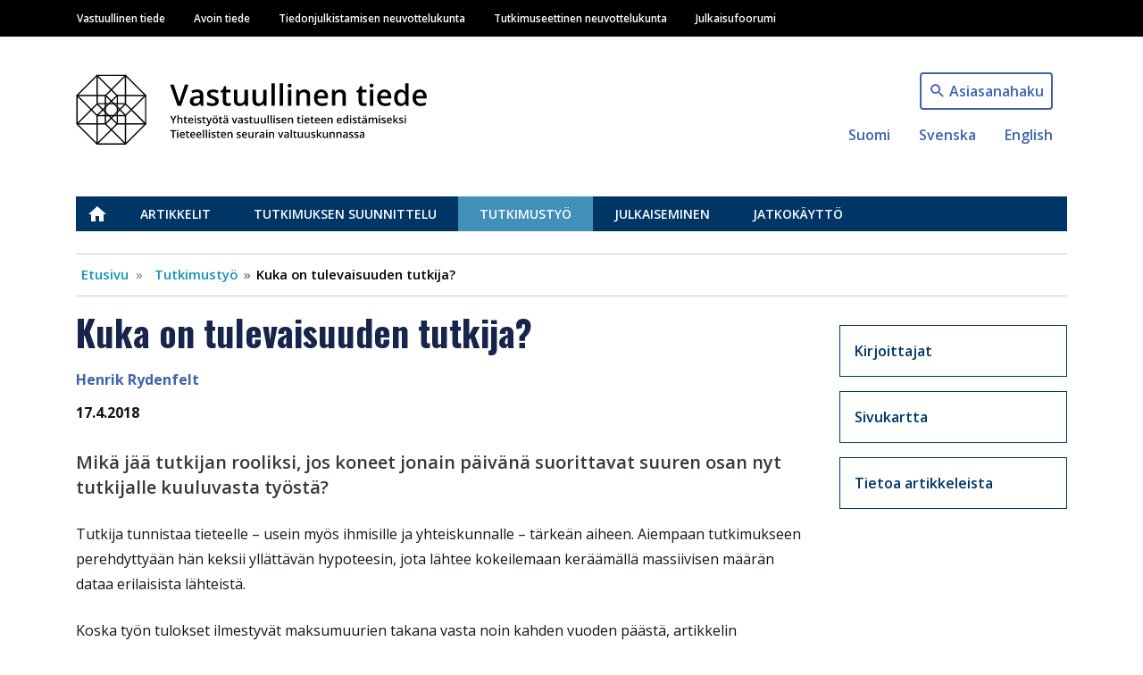

--- FILE ---
content_type: text/html; charset=UTF-8
request_url: https://vastuullinentiede.fi/fi/tutkimustyo/kuka-tulevaisuuden-tutkija
body_size: 35260
content:
<!DOCTYPE html>
<html lang="fi" dir="ltr" prefix="content: http://purl.org/rss/1.0/modules/content/  dc: http://purl.org/dc/terms/  foaf: http://xmlns.com/foaf/0.1/  og: http://ogp.me/ns#  rdfs: http://www.w3.org/2000/01/rdf-schema#  schema: http://schema.org/  sioc: http://rdfs.org/sioc/ns#  sioct: http://rdfs.org/sioc/types#  skos: http://www.w3.org/2004/02/skos/core#  xsd: http://www.w3.org/2001/XMLSchema# ">
  <head>
    <meta charset="utf-8" />
<noscript><style>form.antibot * :not(.antibot-message) { display: none !important; }</style>
</noscript><link rel="canonical" href="https://vastuullinentiede.fi/fi/tutkimustyo/kuka-tulevaisuuden-tutkija" />
<meta property="og:site_name" content="Vastuullinen tiede" />
<meta property="og:type" content="website" />
<meta property="og:url" content="https://vastuullinentiede.fi/fi/tutkimustyo/kuka-tulevaisuuden-tutkija" />
<meta property="og:title" content="Kuka on tulevaisuuden tutkija?" />
<meta property="og:description" content="Mikä jää tutkijan rooliksi, jos koneet jonain päivänä suorittavat suuren osan nyt tutkijalle kuuluvasta työstä?" />
<meta property="og:image" content="https://vastuullinentiede.fi/themes/custom/vastuullinentiede/img/VATI_somekuva_fi.jpg" />
<meta name="Generator" content="Drupal 9 (https://www.drupal.org)" />
<meta name="MobileOptimized" content="width" />
<meta name="HandheldFriendly" content="true" />
<meta name="viewport" content="width=device-width, initial-scale=1, shrink-to-fit=no" />
<meta http-equiv="x-ua-compatible" content="ie=edge" />
<link rel="icon" href="/themes/custom/vastuullinentiede/favicon.ico" type="image/vnd.microsoft.icon" />
<link rel="alternate" hreflang="fi" href="https://vastuullinentiede.fi/fi/tutkimustyo/kuka-tulevaisuuden-tutkija" />
<link rel="alternate" hreflang="sv" href="https://vastuullinentiede.fi/sv/forskningsarbetet/vem-ar-framtidens-forskare" />
<link rel="alternate" hreflang="en" href="https://vastuullinentiede.fi/en/doing-research/who-researcher-future" />
<link rel="icon" href="/themes/custom/vastuullinentiede/favicons/vastuullinentiede_fi/android-chrome-192x192.png" sizes="192x192" />
<link rel="icon" href="/themes/custom/vastuullinentiede/favicons/vastuullinentiede_fi/android-chrome-256x256.png" sizes="256x256" />
<link rel="apple-touch-icon" href="/themes/custom/vastuullinentiede/favicons/vastuullinentiede_fi/apple-touch-icon-180x180.png" sizes="180x180" />
<link rel="icon" href="/themes/custom/vastuullinentiede/favicons/vastuullinentiede_fi/favicon-16x16.png" sizes="16x16" />
<link rel="icon" href="/themes/custom/vastuullinentiede/favicons/vastuullinentiede_fi/favicon-32x32.png" sizes="32x32" />
<link rel="manifest" href="/themes/custom/vastuullinentiede/favicons/vastuullinentiede_fi/site.webmanifest" />
<link rel="mask-icon" color="#5bbad5" href="/themes/custom/vastuullinentiede/favicons/vastuullinentiede_fi/safari-pinned-tab.svg" />
<meta content="#ffffff" name="msapplication-TileColor" />
<meta content="#ffffff" name="theme-color" />
<link rel="shortcut icon" href="/themes/custom/vastuullinentiede/favicons/vastuullinentiede_fi/favicon.ico" type="image/vnd.microsoft.icon" />
<script type="text/javascript">
var _paq = window._paq = window._paq || [];
_paq.push(['trackPageView']);
_paq.push(['enableLinkTracking']);
(function() {
var u="https://ma.tsv.fi/";
_paq.push(['setTrackerUrl', u+'matomo.php']);
_paq.push(['setSiteId', '4']);
var d=document, g=d.createElement('script'), s=d.getElementsByTagName('script')[0];
g.async=true; g.src=u+'matomo.js'; s.parentNode.insertBefore(g,s);
// Call disableCookies before calling trackPageView 
_paq.push(['disableCookies']);
_paq.push(['trackPageView']);
})();
</script>

    <title>Kuka on tulevaisuuden tutkija? | Vastuullinen tiede</title>
    <link rel="stylesheet" media="all" href="/sites/default/files/css/css_PhM6GGvVrluSYD2_JCl33XRwbJKjuid9caco2wmw7fA.css" />
<link rel="stylesheet" media="all" href="/sites/default/files/css/css_joaw5Lsd8wrDys238f5psj9xxhqWeqbzyMFqu_-d9pc.css" />
<link rel="stylesheet" media="print" href="/sites/default/files/css/css_Z5jMg7P_bjcW9iUzujI7oaechMyxQTUqZhHJ_aYSq04.css" />
<link rel="stylesheet" media="all" href="/sites/default/files/css/css_SG_7b83EHAAWlbbAHCe4XVYLyV-y9ZV35NI1GKn7lhk.css" />

    
  </head>
  <body class="vastuullinentiede-fi layout-one-sidebar layout-sidebar-first page-node-60 kuka-on-tulevaisuuden-tutkija path-node node--type-article">
    <a href="#main-content" class="visually-hidden focusable skip-link">
      Hyppää pääsisältöön
    </a>
    
      <div class="dialog-off-canvas-main-canvas" data-off-canvas-main-canvas>
    <div id="page-wrapper">
  <div id="page">
    <header id="header" class="header" role="banner" aria-label="Sivuston ylätunniste">
                        <div class="site-top-header col-12 clearfix">
              <section class="row region region-top-header">
    <div class="container">
  <div class="row">
    <nav role="navigation" aria-labelledby="main-menu-label" id="block-system-menu-block-main" class="navbar navbar-dark navbar-expand-lg block block-menu navigation menu--main">
                                
      <h2 class="sr-only" id="main-menu-label">Main navigation</h2>
      

                    
              <a href=#" class="navbar-toggler collapsed" role="button" data-toggle="collapse" data-target="#navbar-site" aria-controls="navbar-site" aria-expanded="false" aria-label="Laajenna">
        Valikko<div class="navbar-toggler-icon"></div>
      </a>
      <div class="navbar-search-button"><a href="/fi/haku"></a></div>
      <div class="navbar-collapse collapse" id="navbar-site">
        <ul class="clearfix nav">
                    <li class="nav-item">
                <a href="https://vastuullinentiede.fi/fi/vastuullinen-tiede" class="nav-link" data-drupal-link-system-path="node/125">Vastuullinen tiede</a>
              </li>
                <li class="nav-item">
                <a href="https://avointiede.fi/fi/avoin-tiede" title="Avoimen tieteen etusivu" class="nav-link" data-drupal-link-system-path="node/126">Avoin tiede</a>
              </li>
                <li class="nav-item">
                <a href="https://tjnk.fi/fi/tiedonjulkistamisen-neuvottelukunta" class="nav-link" data-drupal-link-system-path="node/253">Tiedonjulkistamisen neuvottelukunta</a>
              </li>
                <li class="nav-item">
                <a href="https://tenk.fi/fi/tutkimuseettinen-neuvottelukunta" class="nav-link" data-drupal-link-system-path="node/283">Tutkimuseettinen neuvottelukunta</a>
              </li>
                <li class="nav-item">
                <a href="https://julkaisufoorumi.fi/fi/julkaisufoorumi" class="nav-link" data-drupal-link-system-path="node/562">Julkaisufoorumi</a>
              </li>
        </ul>
          </div>
      


          </nav>
  </div>
</div>

  </section>

          </div>
                <nav class="navbar navbar-expand-xs" id="navbar-main">
                    <div class="container">
                              <div class="branding-wrapper">
              <div class="navbar-brand">
          <a href="/fi" title="Etusivu" rel="home" class="navbar-brand">
                          <img class="site-logo" src="https://vastuullinentiede.fi/themes/custom/vastuullinentiede/img/logo-vastuullinentiede.svg" alt="Etusivu" class="img-fluid d-inline-block align-top" />
                      </a>
        </div>
                        </div>
  <div class="language-switcher-language-url vati-block-right block block-language block-language-blocklanguage-interface" id="block-language-block-language-interface" role="navigation">
  
    
      <div class="content">
      

<div class="search-button"><a href="/fi/haku">Asiasanahaku</a></div>

  <nav class="links nav links-inline language-switcher-language-url"><span hreflang="fi" data-drupal-link-system-path="node/60" class="fi nav-link is-active"><a href="https://vastuullinentiede.fi/fi/tutkimustyo/kuka-tulevaisuuden-tutkija" class="language-link is-active" hreflang="fi" data-drupal-link-system-path="node/60">Suomi</a></span><span hreflang="sv" data-drupal-link-system-path="node/60" class="sv nav-link"><a href="https://vastuullinentiede.fi/sv/forskningsarbetet/vem-ar-framtidens-forskare" class="language-link" hreflang="sv" data-drupal-link-system-path="node/60">Svenska</a></span><span hreflang="en" data-drupal-link-system-path="node/60" class="en nav-link"><a href="https://vastuullinentiede.fi/en/doing-research/who-researcher-future" class="language-link" hreflang="en" data-drupal-link-system-path="node/60">English</a></span></nav>

    </div>
  </div>


                                </div>
                  </nav>
                  <div class="site-post-header container clearfix">
              <section class="row region region-post-header">
    <div class="container">
  <div class="row">
    <nav role="navigation" aria-labelledby="articles-menu-label" id="block-system-menu-block-articles" class="block block-menu navigation menu--articles">
                                
      <h2 class="sr-only" id="articles-menu-label">Vastuullinen tiede</h2>
      

                    
              <ul class="clearfix nav">
                    <li class="nav-item">
                <a href="https://vastuullinentiede.fi/fi/vastuullinen-tiede" class="nav-link" data-drupal-link-system-path="node/125">Etusivu</a>
              </li>
                <li class="nav-item">
                <a href="https://vastuullinentiede.fi/fi/artikkelit" class="nav-link" data-drupal-link-system-path="node/114">Artikkelit</a>
              </li>
                <li class="nav-item menu-item--collapsed">
                <a href="https://vastuullinentiede.fi/fi/tutkimuksen-suunnittelu" class="nav-link" data-drupal-link-system-path="node/4">Tutkimuksen suunnittelu</a>
              </li>
                <li class="nav-item menu-item--collapsed menu-item--active-trail">
                <a href="https://vastuullinentiede.fi/fi/tutkimustyo" class="nav-link active" data-drupal-link-system-path="node/5">Tutkimustyö</a>
              </li>
                <li class="nav-item menu-item--collapsed">
                <a href="https://vastuullinentiede.fi/fi/julkaiseminen" class="nav-link" data-drupal-link-system-path="node/6">Julkaiseminen</a>
              </li>
                <li class="nav-item menu-item--collapsed">
                <a href="https://vastuullinentiede.fi/fi/jatkokaytto" class="nav-link" data-drupal-link-system-path="node/7">Jatkokäyttö</a>
              </li>
        </ul>
  


          </nav>
  </div>
</div><div id="block-system-breadcrumb-block" class="block block-system block-system-breadcrumb-block container">
  
    
      <div class="content">
      

  <nav role="navigation" aria-label="breadcrumb">
    <ol class="breadcrumb">
                  <li class="breadcrumb-item">
          <a href="/fi">Etusivu</a>
        </li>
                        <li class="breadcrumb-item">
          <a href="https://vastuullinentiede.fi/fi/tutkimustyo">Tutkimustyö</a>
        </li>
                        <li class="breadcrumb-item active">
          Kuka on tulevaisuuden tutkija?
        </li>
              </ol>
  </nav>

    </div>
  </div>

  </section>

          </div>
                  </header>
    <div id="main-wrapper" class="layout-main-wrapper clearfix">
              <div id="main" class="container">
          <div class="row row-offcanvas row-offcanvas-left clearfix">
              <main class="main-content col order-first" id="content" role="main">
                <section class="section">
                  <a id="main-content" tabindex="-1"></a>
                    <div id="block-page-title-block" class="block block-core block-page-title-block">
  
    
      <div class="content">
      
  <h1 class="title"><span class="field field--name-title field--type-string field--label-hidden">Kuka on tulevaisuuden tutkija?</span>
</h1>


    </div>
  </div>


<article role="article" about="https://vastuullinentiede.fi/fi/tutkimustyo/kuka-tulevaisuuden-tutkija" class="node node--type-article node--view-mode-full clearfix">
  <header class="meta">
    
        
    <div class="article-authors">
      
      <div class="field field--name-field-authors field--type-entity-reference field--label-hidden field__items">
              <div class="field__item"><a href="/fi/kirjoittajat/henrik-rydenfelt" hreflang="fi">Henrik Rydenfelt</a></div>
          </div>
  
    </div>
          <div class="node__meta">
                  17.4.2018
                
      </div>
      </header>
  <div class="node__content clearfix">
    
            <div class="clearfix text-formatted field field--name-field-text-summary field--type-text field--label-hidden field__item"><p>Mikä jää tutkijan rooliksi, jos koneet jonain päivänä suorittavat suuren osan nyt tutkijalle kuuluvasta työstä?</p></div>
      
            <div class="clearfix text-formatted field field--name-field-main-text field--type-text-long field--label-hidden field__item"><p>Tutkija tunnistaa tieteelle – usein myös ihmisille ja yhteiskunnalle – tärkeän aiheen. Aiempaan tutkimukseen perehdyttyään hän keksii yllättävän hypoteesin, jota lähtee kokeilemaan keräämällä massiivisen määrän dataa erilaisista lähteistä.</p>

<p>Koska työn tulokset ilmestyvät maksumuurien takana vasta noin kahden vuoden päästä, artikkelin luonnoksen tutkija lähettää heti kollegoille, joille tuloksella on merkitystä.</p>

<p>Keräämiensä tietojen ja vankan kokemuksen perusteella hän toimittaa selkeän tiedotteen tuloksista aihepiiristä kiinnostuneille toimittajille, tiedebloggaajille ja sosiaalisen median yhteisöille.</p>

<p>Jos aihe on päätöksenteon kannalta relevantti, ministeriöön lähtee lisäksi powerpoint-esitys, jossa tulokset on yleisöä ajatellen kuvattu häkkyrämäisin diagrammein.</p>

<p>Hienoa! Mutta kuka tähän kaikkeen edes kykenee?</p>

<p>Ehkä jonakin päivänä vastaus on: kone.</p>

<p>Oppiva tekoäly kykenee jo käytännössä keksimään uusia hypoteeseja ja oivalluksia valtavien datajoukkojen keskeltä. Ei ole mitään syytä kuvitella, etteikö se vielä oppisi kaikki tutkimustyön vaiheet taustatutkimuksen tekemisestä tuloksista viestimiseen.</p>

<p>Kuka silloin on tutkija?</p>

<p>Kysymys on vaikea, mutta monin tavoin ajankohtainen jo nyt. Digitalisoituessaan tutkimus verkostoituu vauhdilla. Dataa kerätään ja saadaan eri lähteistä, ja tutkimuksen eri vaiheisiin voi osallistua suuriakin joukkoja vapaaehtoisia, kollegoja tai eri sidosryhmien toimijoita. <em>Tutkijuus</em> muuttuu vähemmän tarkkarajaiseksi.</p>

<p>Samaan aikaan media haluaa aiempaakin voimakkaammin kertoa tarinoita yksittäisistä tutkijoista ja näiden nerokkaista oivalluksista. Tutkimuksen verkostoituessa ja ”koneellistuessa” vaarana on, että tutkija muuttuu pelkäksi tutkimustyön ja sen tulosten inhimilliseksi edustajaksi, jonkinlaiseksi keulakuvaksi tai henkilöbrändätyksi mannekiiniksi. Entistäkin enemmän on tarpeen tuoda esiin tieteen yhteisöllistä luonnetta ja sitä tapaa, jolla toiset ihmiset sekä koneet ovat osa tutkimusprosessia.</p>

<p>Mutta mikä prosessissa jää ihmisen rooliksi, jos koneet jonain päivänä suorittavat suuren osan nyt tutkijalle kuuluvasta työstä?</p>

<p>Tiedettä tehdään paitsi tiedettä, myös ihmistä varten. Kenties tutkijan vastuulle jää entistä enemmän tutkimuksen kytkeminen ihmisyyteen.</p>

<p>Vaikka tekoäly oppii tunnistamaan ja mallintamaan ihmisen tunteita, haluja ja muita kokemuksen laatuja, se ei itse niitä koe. Reaktioidemme perusteella tekoäly kykenee kyllä tehokkaasti suosittelemaan meille vaikkapa luettavaa ja kohdentamaan meihin mainontaa, mutta olotilojamme tai kokemuksiamme se ei jaa. Jatkossakin tarvittaneen ihmistutkijaa ymmärtämään ja kertomaan, mitä tutkimuksen tulokset ja tieteen läpimurrot tarkoittavat inhimillisen kokemuksen kannalta.</p>

<blockquote>
<p>Jatkossakin tarvittaneen ihmistutkijaa ymmärtämään ja kertomaan, mitä tutkimuksen tulokset ja tieteen läpimurrot tarkoittavat inhimillisen kokemuksen kannalta.</p>
</blockquote>

<p>Tekoäly ei myöskään elä ihmisen elämää. Laajaan dataan pureutunut tekoäly voisi esimerkiksi lähes erehdyksettä ehdottaa, mitä nyt 15-vuotiaan nuoren kannattaisi ryhtyä opiskelemaan. Sen voi kuitenkin olla hankala hahmottaa sitä asemaa, joka vapaudella, sattumalla, omituisuudella ja suoranaisella älyttömyydellä on inhimillisessä elämäntavassa.</p>

<p>Ihmistutkijan rooliksi tullee jatkossa selventää, mitä merkitystä tutkimuksella on yhteiskunnan ja ihmisten yhteisten projektien kannalta – myös niillä tutkimusaloilla, joiden yhteys yhteiskunnallisiin aiheisiin on tähän asti näyttänyt ohuelta.</p>

<p>Kuten muuallakin, tekoäly ja verkostoituneet toimintamallit tuskin poistavat tutkijan työtä mutta muuttavat sen kovin toisenlaiseksi. Jotta tulevaisuus ei pääsisi yllättämään, otsikon kysymys saisi olla tieteentekijöillä jatkuvasti mielessä.</p>

<p><em>FT Henrik Rydenfelt työskentelee tutkijatohtorina Oulun yliopistossa. Hänen tutkimuskohteitaan ovat mm. etiikan tutkimuksen luonne, demokratian ja tiedollisten arvojen yhteys sekä viestinnän etiikka.</em></p></div>
      
  </div>

  <div class="see-also-wrapper">
    <h4 class="mt-4">Sinua saattaisi kiinnostaa myös</h4>
    <div class="see-also container">
                    <div class="views-element-container col-auto"><div class="view view-related view-id-related view-display-id-all_nodes js-view-dom-id-d1dea2f64b72b09a7c6f16b327570665e7d6dfdbb07f9313edd830df343610d0">
  
    
      
      <div class="view-content row">
        <div class="views-view-grid horizontal cols-12 clearfix col">
            <div class="views-row clearfix row-1">
                  <div class="card">
            

<article role="article" about="https://vastuullinentiede.fi/fi/tutkimuksen-suunnittelu/kuka-omistaa-tutkimusdatan" class="node node--type-article node--view-mode-see-also-card clearfix">
  <div class="node__content clearfix">

          <div class="field field--name-field-main-image field--type-image field--label-hidden field__item">
                        <a href="https://vastuullinentiede.fi/fi/tutkimuksen-suunnittelu/kuka-omistaa-tutkimusdatan">
            <picture>
                  <source srcset="/sites/default/files/styles/node_lift_image_lg/public/vati/default_vastuullinentiede_fi_fi.jpg?itok=Zydt38zt 1x" media="all and (min-width: 75em)" type="image/jpeg"/>
              <source srcset="/sites/default/files/styles/node_lift_image_lg/public/vati/default_vastuullinentiede_fi_fi.jpg?itok=Zydt38zt 1x" media="all and (min-width: 62em) and (max-width: 74.99em)" type="image/jpeg"/>
              <source srcset="/sites/default/files/styles/node_lift_image/public/vati/default_vastuullinentiede_fi_fi.jpg?itok=451LpBxv 1x" media="all and (min-width: 48em) and (max-width: 61.99em)" type="image/jpeg"/>
              <source srcset="/sites/default/files/styles/node_lift_image/public/vati/default_vastuullinentiede_fi_fi.jpg?itok=451LpBxv 1x" media="all and (min-width: 34em) and (max-width: 47.99em)" type="image/jpeg"/>
                  <img src="/sites/default/files/styles/node_lift_image_sm/public/vati/default_vastuullinentiede_fi_fi.jpg?itok=UGLTHWgR" alt="" typeof="foaf:Image" />

  </picture>

        </a>
      </div>
    
    <div class="search-result-content">
      <div class="search-result-title">
        <strong class="node__title">
          <a href="https://vastuullinentiede.fi/fi/tutkimuksen-suunnittelu/kuka-omistaa-tutkimusdatan" rel="bookmark"><span class="field field--name-title field--type-string field--label-hidden">Kuka omistaa tutkimusdatan?</span>
</a>
        </strong>
      </div>

      <div class="search-result-dates">
        4.9.2019
      </div>

      <div class="search-result-body">
                  Ilman dataa moni tieteellinen löytö jäisi löytämättä eikä löydöksiä voi todistaa. Tunnemme tutkimusdatan arvon, mutta kuka sen omistaa?
              </div>

      <div>
         <a href="https://vastuullinentiede.fi/fi/tutkimuksen-suunnittelu/kuka-omistaa-tutkimusdatan">
            <div class="field field--name-field-domain-source field--type-entity-reference field--label-hidden field__item">Vastuullinen tiede</div>
      </a>
      </div>
    </div>

  </div>
</article>

          </div>
                  <div class="card">
            

<article role="article" about="https://tjnk.fi/fi/ajankohtaista/suvi-lahtonen-tiedebarometri-yllattavana-tunteiden-tulkkina" class="node node--type-topical node--view-mode-see-also-card clearfix">
  <div class="node__content clearfix">

          
            <div class="field field--name-field-main-image field--type-image field--label-hidden field__item">  <a href="https://tjnk.fi/fi/ajankohtaista/suvi-lahtonen-tiedebarometri-yllattavana-tunteiden-tulkkina"><img loading="lazy" src="/sites/default/files/styles/node_lift_image/public/Kuvitusta%20verkkosivuille%20%2811%29_4.png?itok=IEavbDai" width="800" height="400" alt="TJNK-näkökulma." typeof="foaf:Image" class="image-style-node-lift-image" />

</a>
</div>
      
    
    <div class="search-result-content">
      <div class="search-result-title">
        <strong class="node__title">
          <a href="https://tjnk.fi/fi/ajankohtaista/suvi-lahtonen-tiedebarometri-yllattavana-tunteiden-tulkkina" rel="bookmark"><span class="field field--name-title field--type-string field--label-hidden">Suvi Lahtonen: Tiedebarometri yllättävänä tunteiden tulkkina </span>
</a>
        </strong>
      </div>

      <div class="search-result-dates">
        16.11.2022
      </div>

      <div class="search-result-body">
                  Tiedebarometri tarjoaa avaran näkymän kotimaiseen mielipideilmastoon. Kysely luotaa suomalaisten asenteita tieteeseen ja tutkimukseen.
              </div>

      <div>
         <a href="https://tjnk.fi/fi/ajankohtaista/suvi-lahtonen-tiedebarometri-yllattavana-tunteiden-tulkkina">
            <div class="field field--name-field-domain-source field--type-entity-reference field--label-hidden field__item">Tiedonjulkistamisen neuvottelukunta</div>
      </a>
      </div>
    </div>

  </div>
</article>

          </div>
                  <div class="card">
            

<article role="article" about="https://tenk.fi/fi/ajankohtaista/uusi-tutkimuseettinen-neuvottelukunta-nimetty" class="node node--type-topical node--view-mode-see-also-card clearfix">
  <div class="node__content clearfix">

          
            <div class="field field--name-field-main-image field--type-image field--label-hidden field__item">  <a href="https://tenk.fi/fi/ajankohtaista/uusi-tutkimuseettinen-neuvottelukunta-nimetty"><img loading="lazy" src="/sites/default/files/styles/node_lift_image/public/TENK%207342%20050625.jpg?itok=TI-yq6FO" width="800" height="400" alt="Kuvassa on TENKin uusi neuvottelukunta" typeof="foaf:Image" class="image-style-node-lift-image" />

</a>
</div>
      
    
    <div class="search-result-content">
      <div class="search-result-title">
        <strong class="node__title">
          <a href="https://tenk.fi/fi/ajankohtaista/uusi-tutkimuseettinen-neuvottelukunta-nimetty" rel="bookmark"><span class="field field--name-title field--type-string field--label-hidden">Uusi Tutkimuseettinen neuvottelukunta nimetty</span>
</a>
        </strong>
      </div>

      <div class="search-result-dates">
        3.2.2025
      </div>

      <div class="search-result-body">
                  Opetus- ja kulttuuriministeriö on asettanut Tutkimuseettisen neuvottelukunnan kolmivuotiskaudelle 2025-2027.
              </div>

      <div>
         <a href="https://tenk.fi/fi/ajankohtaista/uusi-tutkimuseettinen-neuvottelukunta-nimetty">
            <div class="field field--name-field-domain-source field--type-entity-reference field--label-hidden field__item">Tutkimuseettinen neuvottelukunta</div>
      </a>
      </div>
    </div>

  </div>
</article>

          </div>
              </div>
      </div>

    </div>
  
          </div>
</div>

          </div>
  </div>

  <div class="cc mt-5">
    <a href="http://creativecommons.org/licenses/by/4.0/" rel="license" target="_blank"><img alt="Creative Commons -lisenssi" src="/themes/custom/vastuullinentiede/img/cc_icon.png"></a>
    <p><small>Tämä teos on lisensoitu <a href="http://creativecommons.org/licenses/by/4.0/" rel="license" target="_blank">Creative Commons Nimeä 4.0 Kansainvälinen -lisenssillä</a>.</small></br>
    <small>Detta verk är licensierat under en <a href="http://creativecommons.org/licenses/by/4.0/" rel="license" target="_blank">Creative Commons Erkännande 4.0 Licens</a>.</small></br>
    <small>This work is licensed under a <a href="http://creativecommons.org/licenses/by/4.0/" rel="license" target="_blank">Creative Commons Attribution 4.0 International license</a>.</small></p>
  </div>
</article>
<div id="block-social-sharing-block" class="block block-social-media block-social-sharing-block">
  
    
      <div class="content">
      

<div class="social-media-sharing">
  <ul class="">
                    <li>
        <a    target="_blank"   class="facebook-share share"   href="http://www.facebook.com/share.php?u=https://vastuullinentiede.fi/fi/tutkimustyo/kuka-tulevaisuuden-tutkija&amp;title=Kuka on tulevaisuuden tutkija?"
          title="Jaa palvelussa Facebook">
                      <img alt="Jaa palvelussa Facebook" src="https://vastuullinentiede.fi/modules/contrib/social_media/icons/facebook_share.svg">
                  </a>

      </li>
                <li>
        <a    target="_blank"   class="linkedin share"   href="http://www.linkedin.com/shareArticle?mini=true&amp;url=https://vastuullinentiede.fi/fi/tutkimustyo/kuka-tulevaisuuden-tutkija&amp;title=Kuka on tulevaisuuden tutkija?&amp;source=https://vastuullinentiede.fi/fi/tutkimustyo/kuka-tulevaisuuden-tutkija"
          title="Jaa palvelussa Linkedin">
                      <img alt="Jaa palvelussa Linkedin" src="https://vastuullinentiede.fi/modules/contrib/social_media/icons/linkedin.svg">
                  </a>

      </li>
                <li>
        <a    target="_blank"   class="twitter share"   href="https://twitter.com/intent/tweet?url=https://vastuullinentiede.fi/fi/tutkimustyo/kuka-tulevaisuuden-tutkija&amp;status=Kuka on tulevaisuuden tutkija?+https://vastuullinentiede.fi/fi/tutkimustyo/kuka-tulevaisuuden-tutkija"
          title="Jaa palvelussa Twitter">
                      <img alt="Jaa palvelussa Twitter" src="https://vastuullinentiede.fi/modules/contrib/social_media/icons/twitter.svg">
                  </a>

      </li>
                <li>
        <a      class="email share"   href="mailto:?subject=Kuka on tulevaisuuden tutkija?&amp;body=Check out this site https://vastuullinentiede.fi/fi/tutkimustyo/kuka-tulevaisuuden-tutkija"
          title="Sähköpostiosoite">
                      <img alt="Sähköpostiosoite" src="https://vastuullinentiede.fi/modules/contrib/social_media/icons/email.svg">
                  </a>

      </li>
      </ul>
</div>


    </div>
  </div>


                </section>
              </main>
                          <div class="sidebar col-md-3" id="sidebar_first">
                <aside class="section" role="complementary">
                    <div class="container">
  <div class="row">
    <nav role="navigation" aria-labelledby="articles-sidebar-menu-label" class="menu-sidebar block block-menu navigation menu--articles-sidebar" id="block-system-menu-block-articles-sidebar">
                                
      <h2 class="sr-only" id="articles-sidebar-menu-label">Artikkelit sivuvalikko</h2>
      

                    
              <ul class="clearfix nav">
                    <li class="nav-item">
                <a href="https://vastuullinentiede.fi/fi/kirjoittajat" class="nav-link" data-drupal-link-system-path="node/187">Kirjoittajat</a>
              </li>
                <li class="nav-item">
                <a href="https://vastuullinentiede.fi/fi/sivukartta" class="nav-link" data-drupal-link-system-path="node/119">Sivukartta</a>
              </li>
                <li class="nav-item">
                <a href="https://vastuullinentiede.fi/fi/tietoa-artikkeleista" class="nav-link" data-drupal-link-system-path="node/275">Tietoa artikkeleista</a>
              </li>
        </ul>
  


          </nav>
  </div>
</div>

                </aside>
              </div>
                                  </div>
        </div>
          </div>
    <footer class="site-footer">
              <div class="container">
          <div class="row">
                          <div class="site-footer-left col-12 col-lg-6 clearfix">
                  <section class="row region region-footer-left">
    <div class="views-element-container block block-views block-views-blockfrontpage-footer-block-1" id="block-views-block-frontpage-footer-block-1">
  
    
      <div class="content">
      <div class="col-auto"><div class="view view-frontpage-footer view-id-frontpage_footer view-display-id-block_1 js-view-dom-id-7211c0fbb85e798d157edb8477ee252bcd65ad816019ace16aecfc99673b7da1">
  
    
      
      <div class="view-content row">
          <div class="container views-row">
    <div class="views-field views-field-field-footer-left"><div class="field-content"><p>Vastuullinen tiede -sivustoperhe kokoaa yhteen <a href="https://avointiede.fi" title="Linkki Avoimen tieteen sivulle">Avoimen tieteen koordinaation</a>, <a href="https://julkaisufoorumi.fi" title="Linkki Julkaisufoorumin sivulle">Julkaisufoorumin</a>, <a href="https://www.tjnk.fi" title="Linkki TJNK:n sivuille">Tiedonjulkistamisen neuvottelukunnan</a> ja <a href="https://www.tenk.fi" title="Linkki TENKin sivulle">Tutkimuseettisen neuvottelukunnan</a> sivut. Sivusto toteutetaan opetus- ja kulttuuriministeriön tuella.</p>

<ul><li><a href="/fi/yhteystiedot" title="Linkki yhteystiedot-sivulle">Yhteystiedot </a></li>
	<li><a href="/fi/form/contact" title="Linkki palautelomakkeeseen">Anna palautetta</a></li>
	<li><a href="/saavutettavuus" title="Linkki saavutettavuus-sivulle">Saavutettavuus</a></li>
	<li><a href="/sivuston-materiaalin-lisensointi">Lisensointi</a></li>
</ul></div></div>
  </div>

    </div>
  
          </div>
</div>

    </div>
  </div>

  </section>

              </div>
                                      <div class="site-footer-middle col-12 col-md-6 col-lg-3 clearfix">
                  <section class="row region region-footer-middle">
    <div class="views-element-container block block-views block-views-blockfrontpage-footer-block-2" id="block-views-block-frontpage-footer-block-2">
  
    
      <div class="content">
      <div class="col-auto"><div class="view view-frontpage-footer view-id-frontpage_footer view-display-id-block_2 js-view-dom-id-161ea8f4812b210ba2f021145a4ad0ee6ec44930b8d5cb38edda2929a4c3605d">
  
    
      
      <div class="view-content row">
          <div class="container views-row">
    <div class="views-field views-field-field-footer-middle"><div class="field-content"><p><a href="http://www.tenk.fi" target="" title="Linkki TENKin sivuille"><img alt="TENK logo." data-entity-type="file" data-entity-uuid="6f0cf14c-9479-4865-adc3-afab7b0edd8b" height="91" src="/sites/default/files/inline-images/TENK_FI_kirja_musta_taustaton.png" width="111" loading="lazy" /></a></p>

<p> </p>

<p><a href="http://www.tjnk.fi" target="" title="Linkki TJNK:n sivuille"><img alt="TJNK logo." data-entity-type="file" data-entity-uuid="daeffec3-69ae-4605-86b7-5154c74e5b93" height="45" src="/sites/default/files/inline-images/tjnk_logo_musta_ilmantaustaa.png" width="134" loading="lazy" /></a></p>

<p> </p></div></div>
  </div>

    </div>
  
          </div>
</div>

    </div>
  </div>

  </section>

              </div>
                                      <div class="site-footer-right col-12 col-md-6 col-lg-3 clearfix">
                  <section class="row region region-footer-right">
    <div class="views-element-container block block-views block-views-blockfrontpage-footer-block-3" id="block-views-block-frontpage-footer-block-3">
  
    
      <div class="content">
      <div class="col-auto"><div class="view view-frontpage-footer view-id-frontpage_footer view-display-id-block_3 js-view-dom-id-70bb1cd0c1781dcf349323f1937ae8475bdbaf2029666802d475ecfd471be51a">
  
    
      
      <div class="view-content row">
          <div class="container views-row">
    <div class="views-field views-field-field-footer-right"><div class="field-content"><p><a href="https://www.avointiede.fi" target="" title="Linkki Avoimen tieteen sivuille"><img alt="Avoimen tieteen logo." data-entity-type="file" data-entity-uuid="1df3a773-8822-4301-9abc-85d4b6c2fd1c" height="49" src="/sites/default/files/inline-images/avoin%20musta%20fi.png" width="173" loading="lazy" /></a></p>

<p><a href="https://www.julkaisufoorumi.fi" target="" title="Linkki Julkaisufoorumin sivuille"><img alt="Julkaisufoorumin logo." data-entity-type="file" data-entity-uuid="24d55967-3dd0-47f0-a16d-1ca12b7e96ab" height="46" src="/sites/default/files/inline-images/jufo%20musta%20fi.png" width="215" loading="lazy" /></a></p>

<p><a href="https://www.tsv.fi" target="" title="Linkki tieteellisten seurain valtuuskunnan sivuille"><img alt="Tieteellisten seurain valtuuskunnan logo." data-entity-type="file" data-entity-uuid="4266183c-f13c-449b-ae6f-5c17508fdd8a" height="48" src="/sites/default/files/inline-images/tsv%20musta%20fi.png" width="247" loading="lazy" /></a></p></div></div>
  </div>

    </div>
  
          </div>
</div>

    </div>
  </div>

  </section>

              </div>
                                  </div>
        </div>
          </footer>
  </div>
</div>

  </div>

    
    <script type="application/json" data-drupal-selector="drupal-settings-json">{"path":{"baseUrl":"\/","scriptPath":null,"pathPrefix":"fi\/","currentPath":"node\/60","currentPathIsAdmin":false,"isFront":false,"currentLanguage":"fi"},"pluralDelimiter":"\u0003","suppressDeprecationErrors":true,"ajaxPageState":{"libraries":"bootstrap_barrio\/breadcrumb,bootstrap_barrio\/global-styling,bootstrap_barrio\/links,bootstrap_barrio\/node,core\/picturefill,fitvids\/fitvids,fitvids\/init,social_media\/basic,system\/base,vastuullinentiede\/theme,views\/views.ajax,views\/views.module","theme":"vastuullinentiede","theme_token":null},"ajaxTrustedUrl":[],"fitvids":{"selectors":".node","custom_vendors":"","ignore_selectors":""},"views":{"ajax_path":"\/fi\/views\/ajax","ajaxViews":{"views_dom_id:d1dea2f64b72b09a7c6f16b327570665e7d6dfdbb07f9313edd830df343610d0":{"view_name":"related","view_display_id":"all_nodes","view_args":"","view_path":"\/node\/60","view_base_path":null,"view_dom_id":"d1dea2f64b72b09a7c6f16b327570665e7d6dfdbb07f9313edd830df343610d0","pager_element":0}}},"user":{"uid":0,"permissionsHash":"609d5d1dbaf668165cd8e33edd56bc5b550d28f6d0dacf3c37209419fbf04a07"}}</script>
<script src="/sites/default/files/js/js_Dm5ZiDG6Q9By-X1IpzHKfoXlo-1uc4qyaS94GK_23v4.js"></script>

  </body>
</html>


--- FILE ---
content_type: image/svg+xml
request_url: https://vastuullinentiede.fi/modules/contrib/social_media/icons/linkedin.svg
body_size: 1770
content:
<?xml version="1.0" encoding="UTF-8"?>
<svg width="40px" height="40px" viewBox="0 0 40 40" version="1.1" xmlns="http://www.w3.org/2000/svg" xmlns:xlink="http://www.w3.org/1999/xlink">
    <!-- Generator: Sketch 48.2 (47327) - http://www.bohemiancoding.com/sketch -->
    <title>Shape</title>
    <desc>Created with Sketch.</desc>
    <defs></defs>
    <g id="Faktaruta" stroke="none" stroke-width="1" fill="none" fill-rule="evenodd" transform="translate(-647.000000, -701.000000)">
        <g id="Group" transform="translate(240.000000, 699.000000)" fill="#0079B2" fill-rule="nonzero">
            <path d="M427,2 C415.954167,2 407,10.9541667 407,22 C407,33.0458333 415.954167,42 427,42 C438.045833,42 447,33.0458333 447,22 C447,10.9541667 438.045833,2 427,2 Z M422.104167,30.2895833 L418.054167,30.2895833 L418.054167,17.25625 L422.104167,17.25625 L422.104167,30.2895833 Z M420.054167,15.65625 C418.775,15.65625 417.947917,14.75 417.947917,13.6291667 C417.947917,12.4854167 418.8,11.60625 420.10625,11.60625 C421.4125,11.60625 422.2125,12.4854167 422.2375,13.6291667 C422.2375,14.75 421.4125,15.65625 420.054167,15.65625 Z M436.895833,30.2895833 L432.845833,30.2895833 L432.845833,23.0666667 C432.845833,21.3854167 432.258333,20.24375 430.79375,20.24375 C429.675,20.24375 429.010417,21.0166667 428.716667,21.7604167 C428.608333,22.025 428.58125,22.4 428.58125,22.7729167 L428.58125,30.2875 L424.529167,30.2875 L424.529167,21.4125 C424.529167,19.7854167 424.477083,18.425 424.422917,17.2541667 L427.941667,17.2541667 L428.127083,19.0645833 L428.208333,19.0645833 C428.741667,18.2145833 430.047917,16.9604167 432.233333,16.9604167 C434.897917,16.9604167 436.895833,18.7458333 436.895833,22.5833333 L436.895833,30.2895833 Z" id="Shape"></path>
        </g>
    </g>
</svg>

--- FILE ---
content_type: image/svg+xml
request_url: https://vastuullinentiede.fi/modules/contrib/social_media/icons/twitter.svg
body_size: 1095
content:
<?xml version="1.0" encoding="UTF-8"?>
<svg width="40px" height="40px" viewBox="0 0 40 40" version="1.1" xmlns="http://www.w3.org/2000/svg" xmlns:xlink="http://www.w3.org/1999/xlink">
  <mask id="layer1">
    <rect x="0" y="0" width="100" height="100" fill="white" />
    <path id="path1009" class="cls-2" d="M8.18,8.91l9.56,12.78L8.12,32.09h2.16L18.71,23l6.8,9.1h7.37l-10.1-13.5,9-9.68H29.57l-7.75,8.38L15.55,8.91Zm3.18,1.6h3.39l15,20H26.31Z" fill="black"></path>
    <path d="M 21.861 16.519 L 29.351 8.42 L 32.928 8.42 L 23.43 18.635 L 33.879 32.6 L 25.259 32.6 L 18.669 23.78 L 10.498 32.59 L 6.976 32.59 L 17.09 21.656 L 7.182 8.41 L 15.801 8.41 Z M 9.178 9.41 L 18.39 21.724 L 9.264 31.59 L 10.062 31.59 L 18.751 22.22 L 25.761 31.6 L 31.881 31.6 L 22.13 18.565 L 30.632 9.42 L 29.789 9.42 L 21.779 18.081 L 15.299 9.41 Z M 15 10.01 L 30.75 31.01 L 26.06 31.01 L 10.362 10.01 Z M 26.561 30.01 L 28.75 30.01 L 14.5 11.01 L 12.358 11.01 Z" fill="black"></path>
  </mask>
  <circle class="cls-1" cx="20.5" cy="20.5" r="20" style="fill: rgb(45, 157, 57);" mask="url(#layer1)"></circle>
</svg>


--- FILE ---
content_type: image/svg+xml
request_url: https://vastuullinentiede.fi/themes/custom/vastuullinentiede/img/logo-vastuullinentiede.svg
body_size: 31838
content:
<svg xmlns="http://www.w3.org/2000/svg" viewBox="-0.5 -0.5 399.5 79.5" width="400" height="80"><defs><style>.cls-1{isolation:isolate;}</style></defs><g id="Layer_2" data-name="Layer 2"><g id="Layer_1-2" data-name="Layer 1"><path d="M1.41,54.25H31.7V24H1.41Zm31,1.41H.7A.7.7,0,0,1,0,55V23.26a.71.71,0,0,1,.7-.71H32.41a.71.71,0,0,1,.7.71V55a.7.7,0,0,1-.7.7"/><path d="M46.51,54.25h30.3V24H46.51Zm31,1.41H45.81a.7.7,0,0,1-.71-.7V23.26a.71.71,0,0,1,.71-.71h31.7a.7.7,0,0,1,.7.71V55a.7.7,0,0,1-.7.7"/><path d="M24,31.7H54.25V1.41H24Zm31,1.41H23.25a.7.7,0,0,1-.7-.7V.71a.71.71,0,0,1,.7-.71H55a.7.7,0,0,1,.7.71v31.7a.7.7,0,0,1-.7.7"/><path d="M24,76.81H54.25V46.51H24Zm31,1.41H23.25a.71.71,0,0,1-.7-.71V45.81a.71.71,0,0,1,.7-.71H55a.7.7,0,0,1,.7.71v31.7a.7.7,0,0,1-.7.71"/><path d="M1.74,23.16,23.16,44.58,44.58,23.16,23.16,1.74ZM23.16,46.28a.7.7,0,0,1-.5-.2L.24,23.66a.73.73,0,0,1,0-1L22.66.25a.7.7,0,0,1,1,0L46.08,22.66a.72.72,0,0,1,0,1L23.66,46.08a.7.7,0,0,1-.5.2"/><path d="M33.63,55.06,55.05,76.47,76.47,55.06,55.05,33.63ZM55.05,78.18a.7.7,0,0,1-.5-.21L32.14,55.55a.69.69,0,0,1,0-1L54.55,32.14a.72.72,0,0,1,1,0L78,54.56a.69.69,0,0,1,0,1L55.55,78a.7.7,0,0,1-.5.21"/><path d="M33.63,23.16,55.05,44.58,76.47,23.16,55.05,1.74ZM55.05,46.28a.74.74,0,0,1-.5-.2L32.14,23.66a.7.7,0,0,1,0-1L54.55.25a.7.7,0,0,1,1,0L78,22.66a.7.7,0,0,1,0,1L55.55,46.08a.7.7,0,0,1-.5.2"/><path d="M1.74,55.06,23.16,76.47,44.58,55.06,23.16,33.63ZM23.16,78.18a.7.7,0,0,1-.5-.21L.24,55.55a.71.71,0,0,1,0-1L22.66,32.14a.72.72,0,0,1,1,0L46.08,54.56a.71.71,0,0,1,0,1L23.66,78a.7.7,0,0,1-.5.21"/><g id="Vastuullinen_tiede" data-name="Vastuullinen tiede" class="cls-1"><g class="cls-1"><path d="M121.44,11.09h4l-8.25,23.56h-4.06l-8.22-23.56h4l4.91,14.65c.26.7.53,1.6.82,2.7s.48,1.92.57,2.46a27.81,27.81,0,0,1,.64-2.84c.29-1.07.53-1.87.71-2.38Z"/><path d="M139.3,34.65l-.76-2.48h-.13a7.3,7.3,0,0,1-2.59,2.21,8.08,8.08,0,0,1-3.35.59,5.67,5.67,0,0,1-4.11-1.42,5.3,5.3,0,0,1-1.47-4,4.71,4.71,0,0,1,2-4.16q2-1.39,6.23-1.53l3.08-.09v-1a3.64,3.64,0,0,0-.8-2.56,3.25,3.25,0,0,0-2.47-.84,8.55,8.55,0,0,0-2.63.4,19.61,19.61,0,0,0-2.42,1l-1.22-2.71a13.33,13.33,0,0,1,3.18-1.15,14.67,14.67,0,0,1,3.25-.39A7.68,7.68,0,0,1,140.27,18,5.79,5.79,0,0,1,142,22.65v12Zm-5.64-2.58A4.68,4.68,0,0,0,137,30.92a4.2,4.2,0,0,0,1.25-3.23V26.14l-2.29.1a7.81,7.81,0,0,0-3.89.89,2.72,2.72,0,0,0-1.22,2.44,2.4,2.4,0,0,0,.71,1.85A3.07,3.07,0,0,0,133.66,32.07Z"/><path d="M159.26,29.57a4.67,4.67,0,0,1-1.9,4A9.1,9.1,0,0,1,151.91,35a12.87,12.87,0,0,1-5.72-1.08V30.62A14,14,0,0,0,152,32.07c2.33,0,3.5-.7,3.5-2.11a1.67,1.67,0,0,0-.39-1.13,4.57,4.57,0,0,0-1.27-.93,22,22,0,0,0-2.47-1.1,11.35,11.35,0,0,1-4.16-2.38,4.41,4.41,0,0,1-1.09-3.1A4.07,4.07,0,0,1,148,17.77a8.78,8.78,0,0,1,5-1.26A14.18,14.18,0,0,1,159,17.78l-1.22,2.85a13.35,13.35,0,0,0-4.85-1.19q-3,0-3,1.71a1.7,1.7,0,0,0,.78,1.41,17.15,17.15,0,0,0,3.41,1.6,16,16,0,0,1,3.21,1.56,4.35,4.35,0,0,1,2,3.85Z"/><path d="M170,31.91a9.47,9.47,0,0,0,2.77-.43v2.85a8.26,8.26,0,0,1-1.62.46,11.41,11.41,0,0,1-2,.18q-5.39,0-5.38-5.67V19.7h-2.43V18l2.61-1.39,1.29-3.77h2.33v4h5.08V19.7h-5.08v9.54a2.67,2.67,0,0,0,.69,2A2.49,2.49,0,0,0,170,31.91Z"/><path d="M188.89,34.65l-.53-2.34h-.19a5.38,5.38,0,0,1-2.25,1.95,7.41,7.41,0,0,1-3.33.71,6.53,6.53,0,0,1-4.83-1.61,6.68,6.68,0,0,1-1.6-4.88V16.83H180v11a4.76,4.76,0,0,0,.84,3.07,3.22,3.22,0,0,0,2.63,1,4.17,4.17,0,0,0,3.5-1.43c.75-.95,1.12-2.54,1.12-4.77V16.83h3.8V34.65Z"/><path d="M209.84,34.65l-.53-2.34h-.19a5.38,5.38,0,0,1-2.25,1.95,7.41,7.41,0,0,1-3.33.71,6.53,6.53,0,0,1-4.83-1.61,6.64,6.64,0,0,1-1.6-4.88V16.83h3.82v11a4.76,4.76,0,0,0,.84,3.07,3.19,3.19,0,0,0,2.62,1,4.2,4.2,0,0,0,3.51-1.43c.75-.95,1.12-2.54,1.12-4.77V16.83h3.8V34.65Z"/><path d="M222,34.65h-3.79V9.58H222Z"/><path d="M231.21,34.65h-3.79V9.58h3.79Z"/><path d="M236.4,12.11a2.12,2.12,0,0,1,.55-1.57,2.19,2.19,0,0,1,1.59-.54,2.13,2.13,0,0,1,1.55.54,2.12,2.12,0,0,1,.56,1.57,2.06,2.06,0,0,1-.56,1.52,2.1,2.1,0,0,1-1.55.56,2.15,2.15,0,0,1-1.59-.56A2.06,2.06,0,0,1,236.4,12.11Zm4,22.54h-3.79V16.83h3.79Z"/><path d="M261.5,34.65h-3.8v-11a4.84,4.84,0,0,0-.83-3.08,3.24,3.24,0,0,0-2.64-1A4.17,4.17,0,0,0,250.72,21c-.74.94-1.11,2.53-1.11,4.75v8.88h-3.79V16.83h3l.53,2.34h.19a5.27,5.27,0,0,1,2.29-2,7.69,7.69,0,0,1,3.29-.69q6.41,0,6.41,6.52Z"/><path d="M274.55,35a8.64,8.64,0,0,1-6.5-2.42,9.23,9.23,0,0,1-2.34-6.68A10.13,10.13,0,0,1,267.88,19a7.52,7.52,0,0,1,6-2.49,7.32,7.32,0,0,1,5.57,2.14,8.16,8.16,0,0,1,2.05,5.9v2H269.6a5.9,5.9,0,0,0,1.41,4A4.87,4.87,0,0,0,274.73,32a13.7,13.7,0,0,0,2.94-.29,15.5,15.5,0,0,0,2.92-1v3.07a11.4,11.4,0,0,1-2.8.94A17.44,17.44,0,0,1,274.55,35Zm-.69-15.6A3.81,3.81,0,0,0,271,20.52a5.41,5.41,0,0,0-1.3,3.33h8.09a4.91,4.91,0,0,0-1.07-3.34A3.61,3.61,0,0,0,273.86,19.37Z"/><path d="M301.46,34.65h-3.8v-11a4.84,4.84,0,0,0-.83-3.08,3.24,3.24,0,0,0-2.64-1A4.17,4.17,0,0,0,290.68,21c-.74.94-1.11,2.53-1.11,4.75v8.88h-3.79V16.83h3l.53,2.34h.19a5.27,5.27,0,0,1,2.29-2,7.69,7.69,0,0,1,3.29-.69q6.4,0,6.41,6.52Z"/><path d="M321.94,31.91a9.52,9.52,0,0,0,2.77-.43v2.85a8.26,8.26,0,0,1-1.62.46,11.41,11.41,0,0,1-2,.18q-5.39,0-5.38-5.67V19.7h-2.44V18l2.61-1.39,1.29-3.77h2.34v4h5.08V19.7h-5.08v9.54a2.71,2.71,0,0,0,.68,2A2.53,2.53,0,0,0,321.94,31.91Z"/><path d="M328.05,12.11a2.12,2.12,0,0,1,.55-1.57,2.19,2.19,0,0,1,1.59-.54,2.14,2.14,0,0,1,1.56.54,2.12,2.12,0,0,1,.55,1.57,2.06,2.06,0,0,1-.55,1.52,2.11,2.11,0,0,1-1.56.56,2.15,2.15,0,0,1-1.59-.56A2.06,2.06,0,0,1,328.05,12.11Zm4,22.54h-3.79V16.83h3.79Z"/><path d="M345.26,35a8.64,8.64,0,0,1-6.5-2.42,9.2,9.2,0,0,1-2.35-6.68A10.13,10.13,0,0,1,338.59,19a7.51,7.51,0,0,1,6-2.49,7.35,7.35,0,0,1,5.58,2.14,8.21,8.21,0,0,1,2.05,5.9v2H340.31a5.84,5.84,0,0,0,1.4,4A4.87,4.87,0,0,0,345.43,32a13.57,13.57,0,0,0,2.94-.29,15.57,15.57,0,0,0,2.93-1v3.07a11.54,11.54,0,0,1-2.8.94A17.51,17.51,0,0,1,345.26,35Zm-.7-15.6a3.83,3.83,0,0,0-2.89,1.15,5.46,5.46,0,0,0-1.3,3.33h8.09a4.91,4.91,0,0,0-1.06-3.34A3.63,3.63,0,0,0,344.56,19.37Z"/><path d="M362.5,35a6.19,6.19,0,0,1-5.21-2.42,10.89,10.89,0,0,1-1.87-6.78,10.83,10.83,0,0,1,1.9-6.82,6.25,6.25,0,0,1,5.24-2.44,6.14,6.14,0,0,1,5.35,2.59h.2a21.74,21.74,0,0,1-.28-3V9.58h3.8V34.65h-3L368,32.31h-.18A6,6,0,0,1,362.5,35Zm1-3.06a4.14,4.14,0,0,0,3.4-1.31,6.91,6.91,0,0,0,1.1-4.26V25.8c0-2.24-.37-3.84-1.1-4.78a4,4,0,0,0-3.43-1.42,3.49,3.49,0,0,0-3.08,1.62,8.31,8.31,0,0,0-1.08,4.62,8.1,8.1,0,0,0,1.05,4.52A3.55,3.55,0,0,0,363.51,31.91Z"/><path d="M384.83,35a8.64,8.64,0,0,1-6.5-2.42A9.24,9.24,0,0,1,376,25.87,10.13,10.13,0,0,1,378.16,19a7.52,7.52,0,0,1,6-2.49,7.32,7.32,0,0,1,5.57,2.14,8.16,8.16,0,0,1,2.05,5.9v2H379.88a5.9,5.9,0,0,0,1.41,4A4.87,4.87,0,0,0,385,32a13.7,13.7,0,0,0,2.94-.29,15.5,15.5,0,0,0,2.92-1v3.07a11.54,11.54,0,0,1-2.8.94A17.44,17.44,0,0,1,384.83,35Zm-.69-15.6a3.79,3.79,0,0,0-2.89,1.15,5.41,5.41,0,0,0-1.3,3.33H388A4.91,4.91,0,0,0,387,20.51,3.61,3.61,0,0,0,384.14,19.37Z"/></g></g><g id="Tieteellisten_seurain_valtuuskunnassa" data-name="Tieteellisten seurain valtuuskunnassa" class="cls-1"><g class="cls-1"><path d="M109,70.65h-1.4V63.28h-2.52v-1.2h6.44v1.2H109Z"/><path d="M112.6,62.45a.71.71,0,0,1,.78-.77.79.79,0,0,1,.57.2.81.81,0,0,1,.2.57.78.78,0,0,1-.2.56.79.79,0,0,1-.57.2.77.77,0,0,1-.57-.2A.75.75,0,0,1,112.6,62.45Zm1.46,8.2h-1.37V64.17h1.37Z"/><path d="M118.86,70.77a3.12,3.12,0,0,1-2.36-.89,3.31,3.31,0,0,1-.85-2.42,3.68,3.68,0,0,1,.79-2.5,2.7,2.7,0,0,1,2.17-.91,2.67,2.67,0,0,1,2,.78,3,3,0,0,1,.74,2.15v.74h-4.32a2.13,2.13,0,0,0,.51,1.45,1.77,1.77,0,0,0,1.36.51,5.17,5.17,0,0,0,1.07-.11,5.31,5.31,0,0,0,1.06-.36v1.12a4.53,4.53,0,0,1-1,.34A6.84,6.84,0,0,1,118.86,70.77Zm-.25-5.68a1.36,1.36,0,0,0-1,.42,2,2,0,0,0-.47,1.21H120a1.79,1.79,0,0,0-.39-1.21A1.31,1.31,0,0,0,118.61,65.09Z"/><path d="M125.36,69.65a3.53,3.53,0,0,0,1-.15v1a2.83,2.83,0,0,1-.59.17,4.54,4.54,0,0,1-.75.07q-1.95,0-2-2.07V65.21h-.89V64.6l1-.5.47-1.37h.85v1.44h1.84v1h-1.84v3.47a1,1,0,0,0,.25.74A.92.92,0,0,0,125.36,69.65Z"/><path d="M130.49,70.77a3.14,3.14,0,0,1-2.36-.89,3.31,3.31,0,0,1-.85-2.42,3.68,3.68,0,0,1,.79-2.5,2.7,2.7,0,0,1,2.17-.91,2.67,2.67,0,0,1,2,.78A3,3,0,0,1,133,67v.74h-4.32a2.13,2.13,0,0,0,.51,1.45,1.79,1.79,0,0,0,1.36.51,5.17,5.17,0,0,0,1.07-.11,5.31,5.31,0,0,0,1.06-.36v1.12a4.53,4.53,0,0,1-1,.34A6.84,6.84,0,0,1,130.49,70.77Zm-.25-5.68a1.36,1.36,0,0,0-1.05.42,2,2,0,0,0-.47,1.21h2.94a1.79,1.79,0,0,0-.39-1.21A1.31,1.31,0,0,0,130.24,65.09Z"/><path d="M137.41,70.77a3.14,3.14,0,0,1-2.37-.89,3.31,3.31,0,0,1-.85-2.42A3.68,3.68,0,0,1,135,65a2.72,2.72,0,0,1,2.18-.91,2.65,2.65,0,0,1,2,.78,3,3,0,0,1,.75,2.15v.74h-4.32a2.13,2.13,0,0,0,.51,1.45,1.76,1.76,0,0,0,1.35.51,5.17,5.17,0,0,0,1.07-.11,5.11,5.11,0,0,0,1.06-.36v1.12a4.29,4.29,0,0,1-1,.34A6.93,6.93,0,0,1,137.41,70.77Zm-.25-5.68a1.4,1.4,0,0,0-1.06.42,2,2,0,0,0-.47,1.21h2.94a1.74,1.74,0,0,0-.38-1.21A1.32,1.32,0,0,0,137.16,65.09Z"/><path d="M142.87,70.65h-1.38V61.53h1.38Z"/><path d="M146.21,70.65h-1.37V61.53h1.37Z"/><path d="M148.1,62.45a.81.81,0,0,1,.2-.57.82.82,0,0,1,.58-.2.7.7,0,0,1,.77.77.78.78,0,0,1-.2.56.81.81,0,0,1-.57.2.82.82,0,0,1-.58-.2A.78.78,0,0,1,148.1,62.45Zm1.46,8.2h-1.38V64.17h1.38Z"/><path d="M155.88,68.8a1.7,1.7,0,0,1-.69,1.46,3.29,3.29,0,0,1-2,.51,4.56,4.56,0,0,1-2.08-.4V69.18a5,5,0,0,0,2.13.53c.84,0,1.27-.25,1.27-.77a.64.64,0,0,0-.14-.41,2.18,2.18,0,0,0-.46-.34,8.76,8.76,0,0,0-.9-.39,4.2,4.2,0,0,1-1.52-.87,1.63,1.63,0,0,1-.39-1.13,1.48,1.48,0,0,1,.67-1.29,3.22,3.22,0,0,1,1.82-.46,5.31,5.31,0,0,1,2.17.46l-.45,1a4.79,4.79,0,0,0-1.76-.43c-.73,0-1.09.21-1.09.62a.64.64,0,0,0,.28.52,6.46,6.46,0,0,0,1.24.58,5.35,5.35,0,0,1,1.17.56,1.57,1.57,0,0,1,.71,1.4Z"/><path d="M159.78,69.65a3.48,3.48,0,0,0,1-.15v1a2.83,2.83,0,0,1-.59.17,4.53,4.53,0,0,1-.74.07c-1.31,0-2-.69-2-2.07V65.21h-.89V64.6l.95-.5.47-1.37h.85v1.44h1.85v1h-1.85v3.47a1,1,0,0,0,.25.74A.94.94,0,0,0,159.78,69.65Z"/><path d="M164.92,70.77a3.14,3.14,0,0,1-2.37-.89,3.31,3.31,0,0,1-.85-2.42,3.68,3.68,0,0,1,.79-2.5,2.72,2.72,0,0,1,2.18-.91,2.65,2.65,0,0,1,2,.78,3,3,0,0,1,.75,2.15v.74h-4.32a2.13,2.13,0,0,0,.51,1.45,1.76,1.76,0,0,0,1.35.51,5.17,5.17,0,0,0,1.07-.11,5.11,5.11,0,0,0,1.06-.36v1.12a4.22,4.22,0,0,1-1,.34A6.72,6.72,0,0,1,164.92,70.77Zm-.25-5.68a1.4,1.4,0,0,0-1.06.42,2,2,0,0,0-.47,1.21h2.94a1.74,1.74,0,0,0-.38-1.21A1.32,1.32,0,0,0,164.67,65.09Z"/><path d="M174.7,70.65h-1.38v-4a1.74,1.74,0,0,0-.3-1.12,1.15,1.15,0,0,0-1-.37,1.54,1.54,0,0,0-1.28.51,2.86,2.86,0,0,0-.4,1.73v3.23H169V64.17h1.08l.19.85h.07a2,2,0,0,1,.84-.72,2.84,2.84,0,0,1,1.19-.25,2.08,2.08,0,0,1,2.33,2.38Z"/><path d="M184.09,68.8a1.7,1.7,0,0,1-.69,1.46,3.29,3.29,0,0,1-2,.51,4.53,4.53,0,0,1-2.08-.4V69.18a5,5,0,0,0,2.12.53c.85,0,1.28-.25,1.28-.77a.59.59,0,0,0-.15-.41,1.75,1.75,0,0,0-.46-.34,7.6,7.6,0,0,0-.89-.39,4.11,4.11,0,0,1-1.52-.87,1.63,1.63,0,0,1-.39-1.13,1.48,1.48,0,0,1,.67-1.29,3.2,3.2,0,0,1,1.82-.46,5.3,5.3,0,0,1,2.16.46l-.44,1a4.79,4.79,0,0,0-1.77-.43c-.72,0-1.09.21-1.09.62a.65.65,0,0,0,.29.52,6.46,6.46,0,0,0,1.24.58,5.46,5.46,0,0,1,1.16.56,1.6,1.6,0,0,1,.54.6A1.66,1.66,0,0,1,184.09,68.8Z"/><path d="M188.41,70.77a3.14,3.14,0,0,1-2.37-.89,3.31,3.31,0,0,1-.85-2.42A3.68,3.68,0,0,1,186,65a2.72,2.72,0,0,1,2.18-.91,2.65,2.65,0,0,1,2,.78,3,3,0,0,1,.75,2.15v.74h-4.32a2.13,2.13,0,0,0,.51,1.45,1.76,1.76,0,0,0,1.35.51,5.17,5.17,0,0,0,1.07-.11,5.11,5.11,0,0,0,1.06-.36v1.12a4.29,4.29,0,0,1-1,.34A6.93,6.93,0,0,1,188.41,70.77Zm-.25-5.68a1.4,1.4,0,0,0-1.06.42,2,2,0,0,0-.47,1.21h2.94a1.74,1.74,0,0,0-.38-1.21A1.32,1.32,0,0,0,188.16,65.09Z"/><path d="M197.06,70.65l-.19-.85h-.07a2,2,0,0,1-.82.71,2.76,2.76,0,0,1-1.21.26,2.4,2.4,0,0,1-1.76-.59,2.45,2.45,0,0,1-.58-1.77V64.17h1.39v4a1.69,1.69,0,0,0,.31,1.11,1.15,1.15,0,0,0,1,.37,1.53,1.53,0,0,0,1.28-.52,2.84,2.84,0,0,0,.4-1.73V64.17h1.39v6.48Z"/><path d="M203.4,64.05a3.23,3.23,0,0,1,.68.06L204,65.39a3.08,3.08,0,0,0-.61-.07,1.76,1.76,0,0,0-1.34.54,2,2,0,0,0-.51,1.4v3.39h-1.38V64.17h1.08l.18,1.14h.07a2.57,2.57,0,0,1,.84-.92A2.07,2.07,0,0,1,203.4,64.05Z"/><path d="M209.34,70.65l-.28-.9H209a2.59,2.59,0,0,1-.94.8,2.83,2.83,0,0,1-1.22.22,2.09,2.09,0,0,1-1.49-.52,1.91,1.91,0,0,1-.53-1.46,1.7,1.7,0,0,1,.74-1.51,4.38,4.38,0,0,1,2.27-.56l1.12,0v-.35a1.35,1.35,0,0,0-.29-.93,1.22,1.22,0,0,0-.9-.3,3.38,3.38,0,0,0-1,.14,8.48,8.48,0,0,0-.88.35l-.44-1a4.61,4.61,0,0,1,1.15-.41,5.1,5.1,0,0,1,1.19-.15,2.79,2.79,0,0,1,1.86.54,2.1,2.1,0,0,1,.63,1.69v4.37Zm-2.05-.94a1.69,1.69,0,0,0,1.2-.42,1.52,1.52,0,0,0,.45-1.17v-.56l-.83,0a2.7,2.7,0,0,0-1.41.33,1,1,0,0,0-.44.88.85.85,0,0,0,.25.67A1.1,1.1,0,0,0,207.29,69.71Z"/><path d="M212.16,62.45a.81.81,0,0,1,.2-.57.82.82,0,0,1,.58-.2.7.7,0,0,1,.77.77.78.78,0,0,1-.2.56.81.81,0,0,1-.57.2.82.82,0,0,1-.58-.2A.78.78,0,0,1,212.16,62.45Zm1.46,8.2h-1.38V64.17h1.38Z"/><path d="M221.29,70.65h-1.38v-4a1.74,1.74,0,0,0-.3-1.12,1.17,1.17,0,0,0-1-.37,1.54,1.54,0,0,0-1.28.51,2.86,2.86,0,0,0-.4,1.73v3.23h-1.38V64.17h1.08l.19.85h.07a2,2,0,0,1,.83-.72,2.93,2.93,0,0,1,1.2-.25,2.08,2.08,0,0,1,2.33,2.38Z"/><path d="M227.8,70.65l-2.46-6.48h1.45l1.32,3.77a7.38,7.38,0,0,1,.41,1.53h0a9.44,9.44,0,0,1,.41-1.53l1.32-3.77h1.46l-2.47,6.48Z"/><path d="M236.8,70.65l-.28-.9h0a2.62,2.62,0,0,1-.95.8,2.82,2.82,0,0,1-1.21.22,2.1,2.1,0,0,1-1.5-.52,2,2,0,0,1-.53-1.46,1.72,1.72,0,0,1,.74-1.51,4.38,4.38,0,0,1,2.27-.56l1.12,0v-.35a1.35,1.35,0,0,0-.29-.93,1.19,1.19,0,0,0-.9-.3,3.43,3.43,0,0,0-1,.14,8.31,8.31,0,0,0-.87.35l-.45-1a4.75,4.75,0,0,1,1.15-.41,5.17,5.17,0,0,1,1.19-.15,2.79,2.79,0,0,1,1.86.54,2.1,2.1,0,0,1,.63,1.69v4.37Zm-2.05-.94a1.69,1.69,0,0,0,1.2-.42,1.49,1.49,0,0,0,.46-1.17v-.56l-.83,0a2.77,2.77,0,0,0-1.42.33,1,1,0,0,0-.44.88.83.83,0,0,0,.26.67A1.09,1.09,0,0,0,234.75,69.71Z"/><path d="M241.08,70.65h-1.37V61.53h1.37Z"/><path d="M245.47,69.65a3.46,3.46,0,0,0,1-.15v1a2.72,2.72,0,0,1-.58.17,4.65,4.65,0,0,1-.75.07c-1.31,0-2-.69-2-2.07V65.21h-.88V64.6l.95-.5.46-1.37h.85v1.44h1.85v1h-1.85v3.47a1,1,0,0,0,.25.74A1,1,0,0,0,245.47,69.65Z"/><path d="M252.34,70.65l-.19-.85h-.07a2,2,0,0,1-.82.71,2.79,2.79,0,0,1-1.21.26,2.07,2.07,0,0,1-2.34-2.36V64.17h1.39v4a1.75,1.75,0,0,0,.3,1.11,1.18,1.18,0,0,0,1,.37,1.5,1.5,0,0,0,1.27-.52A2.83,2.83,0,0,0,252,67.4V64.17h1.38v6.48Z"/><path d="M260,70.65l-.2-.85h-.07a1.94,1.94,0,0,1-.81.71,2.79,2.79,0,0,1-1.21.26,2.37,2.37,0,0,1-1.76-.59,2.4,2.4,0,0,1-.58-1.77V64.17h1.39v4a1.75,1.75,0,0,0,.3,1.11,1.15,1.15,0,0,0,1,.37,1.51,1.51,0,0,0,1.27-.52,2.83,2.83,0,0,0,.41-1.73V64.17H261v6.48Z"/><path d="M267.36,68.8a1.7,1.7,0,0,1-.69,1.46,3.34,3.34,0,0,1-2,.51,4.59,4.59,0,0,1-2.08-.4V69.18a5,5,0,0,0,2.13.53c.85,0,1.27-.25,1.27-.77a.59.59,0,0,0-.14-.41,2,2,0,0,0-.46-.34,7.88,7.88,0,0,0-.9-.39,4.14,4.14,0,0,1-1.51-.87,1.59,1.59,0,0,1-.4-1.13,1.5,1.5,0,0,1,.67-1.29,3.26,3.26,0,0,1,1.83-.46,5.3,5.3,0,0,1,2.16.46l-.44,1a4.79,4.79,0,0,0-1.77-.43c-.72,0-1.09.21-1.09.62a.65.65,0,0,0,.29.52,6.46,6.46,0,0,0,1.24.58,5.46,5.46,0,0,1,1.16.56,1.79,1.79,0,0,1,.54.6A1.66,1.66,0,0,1,267.36,68.8Z"/><path d="M270.18,67.23l.77-1,2-2.09h1.59L271.89,67l2.77,3.7h-1.61L271,67.81l-.76.62v2.22h-1.37V61.53h1.37V66l-.07,1.25Z"/><path d="M280.28,70.65l-.2-.85H280a1.94,1.94,0,0,1-.81.71,2.79,2.79,0,0,1-1.21.26,2.37,2.37,0,0,1-1.76-.59,2.4,2.4,0,0,1-.58-1.77V64.17H277v4a1.75,1.75,0,0,0,.3,1.11,1.15,1.15,0,0,0,1,.37,1.51,1.51,0,0,0,1.27-.52A2.83,2.83,0,0,0,280,67.4V64.17h1.38v6.48Z"/><path d="M289,70.65h-1.38v-4a1.74,1.74,0,0,0-.3-1.12,1.15,1.15,0,0,0-1-.37,1.54,1.54,0,0,0-1.28.51,2.94,2.94,0,0,0-.4,1.73v3.23h-1.38V64.17h1.08l.19.85h.08a1.89,1.89,0,0,1,.83-.72,2.91,2.91,0,0,1,1.19-.25A2.08,2.08,0,0,1,289,66.43Z"/><path d="M296.64,70.65h-1.38v-4a1.74,1.74,0,0,0-.3-1.12,1.15,1.15,0,0,0-1-.37,1.54,1.54,0,0,0-1.28.51,2.86,2.86,0,0,0-.4,1.73v3.23h-1.38V64.17H292l.19.85h.07a2,2,0,0,1,.83-.72,2.93,2.93,0,0,1,1.2-.25,2.08,2.08,0,0,1,2.33,2.38Z"/><path d="M302.61,70.65l-.27-.9h0a2.68,2.68,0,0,1-.94.8,2.89,2.89,0,0,1-1.22.22,2.06,2.06,0,0,1-1.49-.52,1.92,1.92,0,0,1-.54-1.46,1.72,1.72,0,0,1,.74-1.51,4.41,4.41,0,0,1,2.27-.56l1.12,0v-.35a1.3,1.3,0,0,0-.29-.93,1.19,1.19,0,0,0-.9-.3,3.31,3.31,0,0,0-1,.14,7.68,7.68,0,0,0-.88.35l-.45-1a4.68,4.68,0,0,1,1.16-.41,5.09,5.09,0,0,1,1.18-.15,2.8,2.8,0,0,1,1.87.54,2.1,2.1,0,0,1,.63,1.69v4.37Zm-2.05-.94a1.73,1.73,0,0,0,1.21-.42,1.52,1.52,0,0,0,.45-1.17v-.56l-.83,0a2.77,2.77,0,0,0-1.42.33,1,1,0,0,0-.44.88.86.86,0,0,0,.26.67A1.09,1.09,0,0,0,300.56,69.71Z"/><path d="M309.87,68.8a1.7,1.7,0,0,1-.69,1.46,3.29,3.29,0,0,1-2,.51,4.56,4.56,0,0,1-2.08-.4V69.18a5,5,0,0,0,2.13.53c.84,0,1.27-.25,1.27-.77a.64.64,0,0,0-.14-.41,2.18,2.18,0,0,0-.46-.34,8.76,8.76,0,0,0-.9-.39,4.2,4.2,0,0,1-1.52-.87,1.63,1.63,0,0,1-.39-1.13,1.48,1.48,0,0,1,.67-1.29,3.25,3.25,0,0,1,1.82-.46,5.31,5.31,0,0,1,2.17.46l-.45,1a4.79,4.79,0,0,0-1.76-.43c-.73,0-1.09.21-1.09.62a.64.64,0,0,0,.28.52,6.46,6.46,0,0,0,1.24.58,5.35,5.35,0,0,1,1.17.56,1.57,1.57,0,0,1,.71,1.4Z"/><path d="M315.71,68.8a1.7,1.7,0,0,1-.69,1.46,3.29,3.29,0,0,1-2,.51,4.59,4.59,0,0,1-2.08-.4V69.18a5,5,0,0,0,2.13.53c.85,0,1.27-.25,1.27-.77a.64.64,0,0,0-.14-.41,2,2,0,0,0-.46-.34,8.76,8.76,0,0,0-.9-.39,4,4,0,0,1-1.51-.87,1.59,1.59,0,0,1-.4-1.13,1.48,1.48,0,0,1,.67-1.29,3.26,3.26,0,0,1,1.83-.46,5.3,5.3,0,0,1,2.16.46l-.45,1a4.75,4.75,0,0,0-1.76-.43c-.73,0-1.09.21-1.09.62a.64.64,0,0,0,.28.52,6.79,6.79,0,0,0,1.24.58,5.35,5.35,0,0,1,1.17.56,1.79,1.79,0,0,1,.54.6A1.66,1.66,0,0,1,315.71,68.8Z"/><path d="M321.26,70.65l-.28-.9h-.05a2.59,2.59,0,0,1-.94.8,2.83,2.83,0,0,1-1.22.22,2.09,2.09,0,0,1-1.49-.52,1.91,1.91,0,0,1-.53-1.46,1.7,1.7,0,0,1,.74-1.51,4.38,4.38,0,0,1,2.27-.56l1.12,0v-.35a1.35,1.35,0,0,0-.29-.93,1.22,1.22,0,0,0-.9-.3,3.38,3.38,0,0,0-1,.14,8.48,8.48,0,0,0-.88.35l-.44-1a4.61,4.61,0,0,1,1.15-.41,5.1,5.1,0,0,1,1.19-.15,2.79,2.79,0,0,1,1.86.54,2.1,2.1,0,0,1,.63,1.69v4.37Zm-2.05-.94a1.69,1.69,0,0,0,1.2-.42,1.52,1.52,0,0,0,.45-1.17v-.56l-.83,0a2.7,2.7,0,0,0-1.41.33,1,1,0,0,0-.44.88.85.85,0,0,0,.25.67A1.1,1.1,0,0,0,319.21,69.71Z"/></g></g><g id="Yhteistyötä_vastuullisen_tieteen_edistämiseksi" data-name="Yhteistyötä vastuullisen tieteen edistämiseksi" class="cls-1"><g class="cls-1"><path d="M108.46,49.81l2-3.91H112l-2.85,5.25v3.32h-1.41V51.19l-2.84-5.29h1.52Z"/><path d="M118.7,54.47h-1.38v-4a1.68,1.68,0,0,0-.31-1.12,1.15,1.15,0,0,0-1-.37,1.52,1.52,0,0,0-1.28.52,2.83,2.83,0,0,0-.41,1.73v3.22H113V45.35h1.37v2.32a10.2,10.2,0,0,1-.07,1.19h.09a1.89,1.89,0,0,1,.78-.73,2.58,2.58,0,0,1,1.17-.26,2.09,2.09,0,0,1,2.36,2.38Z"/><path d="M123,53.47a3.58,3.58,0,0,0,1-.15v1a3,3,0,0,1-.59.17,4.54,4.54,0,0,1-.75.07c-1.3,0-2-.69-2-2.07V49h-.88v-.61l1-.5.47-1.37h.85V48H124v1h-1.84V52.5a1,1,0,0,0,.25.74A.92.92,0,0,0,123,53.47Z"/><path d="M128.16,54.59a3.15,3.15,0,0,1-2.36-.88,3.35,3.35,0,0,1-.86-2.43,3.68,3.68,0,0,1,.8-2.5,2.74,2.74,0,0,1,2.17-.91,2.69,2.69,0,0,1,2,.78,3,3,0,0,1,.74,2.15v.74h-4.32a2.13,2.13,0,0,0,.51,1.45,1.77,1.77,0,0,0,1.36.51,5.17,5.17,0,0,0,1.07-.11,5.31,5.31,0,0,0,1.06-.36v1.12a4.53,4.53,0,0,1-1,.34A6.84,6.84,0,0,1,128.16,54.59Zm-.25-5.67a1.36,1.36,0,0,0-1,.41,1.94,1.94,0,0,0-.47,1.21h2.94a1.79,1.79,0,0,0-.39-1.21A1.3,1.3,0,0,0,127.91,48.92Z"/><path d="M132.16,46.27a.7.7,0,0,1,.78-.76.68.68,0,0,1,.77.76.78.78,0,0,1-.2.56.81.81,0,0,1-.57.2.77.77,0,0,1-.57-.2A.75.75,0,0,1,132.16,46.27Zm1.46,8.2h-1.37V48h1.37Z"/><path d="M139.94,52.62a1.7,1.7,0,0,1-.69,1.46,3.29,3.29,0,0,1-2,.51,4.59,4.59,0,0,1-2.08-.4V53a5.11,5.11,0,0,0,2.13.52c.85,0,1.27-.25,1.27-.77a.64.64,0,0,0-.14-.41A2,2,0,0,0,138,52a8.76,8.76,0,0,0-.9-.39,4,4,0,0,1-1.51-.87,1.58,1.58,0,0,1-.4-1.13,1.48,1.48,0,0,1,.67-1.29,3.26,3.26,0,0,1,1.83-.46,5.15,5.15,0,0,1,2.16.47l-.45,1a4.75,4.75,0,0,0-1.76-.43c-.73,0-1.09.21-1.09.62a.67.67,0,0,0,.28.52,6.79,6.79,0,0,0,1.24.58,5.35,5.35,0,0,1,1.17.56,1.79,1.79,0,0,1,.54.6A1.66,1.66,0,0,1,139.94,52.62Z"/><path d="M143.85,53.47a3.46,3.46,0,0,0,1-.15v1a2.72,2.72,0,0,1-.58.17,4.54,4.54,0,0,1-.75.07c-1.31,0-2-.69-2-2.07V49h-.88v-.61l.95-.5.46-1.37h.85V48h1.85v1h-1.85V52.5a1,1,0,0,0,.25.74A1,1,0,0,0,143.85,53.47Z"/><path d="M145.17,48h1.5L148,51.66a6.71,6.71,0,0,1,.4,1.48h.05a5.76,5.76,0,0,1,.19-.78c.1-.31.59-1.77,1.49-4.37h1.49l-2.77,7.34a2.64,2.64,0,0,1-2.52,2,3.74,3.74,0,0,1-.89-.1V56.16a3,3,0,0,0,.71.07,1.45,1.45,0,0,0,1.4-1.15l.24-.61Z"/><path d="M158.33,51.22a3.56,3.56,0,0,1-.81,2.48,2.94,2.94,0,0,1-2.27.89,3.16,3.16,0,0,1-1.61-.41A2.79,2.79,0,0,1,152.57,53a4,4,0,0,1-.37-1.78,3.51,3.51,0,0,1,.81-2.46,2.9,2.9,0,0,1,2.27-.89,2.84,2.84,0,0,1,2.23.91A3.46,3.46,0,0,1,158.33,51.22Zm-4.91-4.95a.64.64,0,0,1,.2-.52.71.71,0,0,1,.47-.16.71.71,0,0,1,.5,1.18.66.66,0,0,1-.5.19.71.71,0,0,1-.47-.17A.66.66,0,0,1,153.42,46.27Zm.19,4.95c0,1.49.56,2.24,1.66,2.24s1.64-.75,1.64-2.24S156.36,49,155.26,49a1.42,1.42,0,0,0-1.26.57A2.92,2.92,0,0,0,153.61,51.22Zm2.11-4.95a.64.64,0,0,1,.2-.52.79.79,0,0,1,1,0,.68.68,0,0,1,.18.5.65.65,0,0,1-.19.5.66.66,0,0,1-.49.19.72.72,0,0,1-.48-.17A.66.66,0,0,1,155.72,46.27Z"/><path d="M162.33,53.47a3.58,3.58,0,0,0,1-.15v1a3,3,0,0,1-.59.17,4.54,4.54,0,0,1-.75.07c-1.31,0-2-.69-2-2.07V49h-.88v-.61l1-.5.47-1.37h.85V48h1.84v1h-1.84V52.5a1,1,0,0,0,.24.74A1,1,0,0,0,162.33,53.47Z"/><path d="M168.68,54.47l-.27-.9h0a2.59,2.59,0,0,1-.94.8,2.86,2.86,0,0,1-1.22.22,2,2,0,0,1-1.49-.52,1.92,1.92,0,0,1-.54-1.46,1.7,1.7,0,0,1,.75-1.51,4.34,4.34,0,0,1,2.26-.56l1.12,0v-.35a1.3,1.3,0,0,0-.29-.93,1.19,1.19,0,0,0-.9-.3,3.31,3.31,0,0,0-1,.14,7.68,7.68,0,0,0-.88.35l-.44-1A4.61,4.61,0,0,1,166,48a5.09,5.09,0,0,1,1.18-.15,2.8,2.8,0,0,1,1.87.54,2.12,2.12,0,0,1,.63,1.69v4.37Zm-3.38-8.2a.64.64,0,0,1,.19-.52.73.73,0,0,1,.48-.16.7.7,0,0,1,.5.18.68.68,0,0,1,.18.5.65.65,0,0,1-.19.5A.63.63,0,0,1,166,47a.74.74,0,0,1-.48-.17A.65.65,0,0,1,165.3,46.27Zm1.33,7.26a1.71,1.71,0,0,0,1.21-.42,1.52,1.52,0,0,0,.45-1.17v-.56l-.83,0a2.7,2.7,0,0,0-1.41.33,1,1,0,0,0-.45.88.9.9,0,0,0,.26.68A1.14,1.14,0,0,0,166.63,53.53Zm1-7.26a.64.64,0,0,1,.2-.52.71.71,0,0,1,.47-.16.68.68,0,0,1,.5.18.75.75,0,0,1,0,1,.68.68,0,0,1-.5.19.71.71,0,0,1-.47-.17A.66.66,0,0,1,167.6,46.27Z"/><path d="M176.18,54.47,173.72,48h1.46l1.32,3.77a8.07,8.07,0,0,1,.41,1.53h0a10.68,10.68,0,0,1,.41-1.53L178.68,48h1.47l-2.48,6.48Z"/><path d="M185.18,54.47l-.27-.9h0a2.59,2.59,0,0,1-.94.8,2.86,2.86,0,0,1-1.22.22,2,2,0,0,1-1.49-.52,1.92,1.92,0,0,1-.54-1.46,1.7,1.7,0,0,1,.75-1.51,4.34,4.34,0,0,1,2.26-.56l1.12,0v-.35a1.3,1.3,0,0,0-.29-.93,1.19,1.19,0,0,0-.9-.3,3.31,3.31,0,0,0-1,.14,7.68,7.68,0,0,0-.88.35l-.44-1a4.61,4.61,0,0,1,1.15-.41,5.09,5.09,0,0,1,1.18-.15,2.8,2.8,0,0,1,1.87.54,2.12,2.12,0,0,1,.63,1.69v4.37Zm-2.05-.94a1.71,1.71,0,0,0,1.21-.42,1.52,1.52,0,0,0,.45-1.17v-.56l-.83,0a2.7,2.7,0,0,0-1.41.33,1,1,0,0,0-.45.88.9.9,0,0,0,.26.68A1.14,1.14,0,0,0,183.13,53.53Z"/><path d="M192.44,52.62a1.7,1.7,0,0,1-.69,1.46,3.29,3.29,0,0,1-2,.51,4.59,4.59,0,0,1-2.08-.4V53a5.11,5.11,0,0,0,2.13.52c.85,0,1.27-.25,1.27-.77a.64.64,0,0,0-.14-.41,2,2,0,0,0-.46-.34,8.76,8.76,0,0,0-.9-.39,4,4,0,0,1-1.51-.87,1.58,1.58,0,0,1-.4-1.13,1.48,1.48,0,0,1,.67-1.29,3.26,3.26,0,0,1,1.83-.46,5.15,5.15,0,0,1,2.16.47l-.45,1a4.75,4.75,0,0,0-1.76-.43c-.73,0-1.09.21-1.09.62a.67.67,0,0,0,.28.52,6.79,6.79,0,0,0,1.24.58,5.35,5.35,0,0,1,1.17.56,1.79,1.79,0,0,1,.54.6A1.66,1.66,0,0,1,192.44,52.62Z"/><path d="M196.35,53.47a3.46,3.46,0,0,0,1-.15v1a2.72,2.72,0,0,1-.58.17,4.54,4.54,0,0,1-.75.07c-1.31,0-2-.69-2-2.07V49h-.88v-.61l.95-.5.46-1.37h.85V48h1.85v1h-1.85V52.5a1,1,0,0,0,.25.74A1,1,0,0,0,196.35,53.47Z"/><path d="M203.22,54.47l-.19-.85H203a2,2,0,0,1-.82.71,2.76,2.76,0,0,1-1.21.26,2.07,2.07,0,0,1-2.34-2.36V48H200v4a1.75,1.75,0,0,0,.3,1.11,1.18,1.18,0,0,0,1,.37,1.52,1.52,0,0,0,1.27-.51,2.82,2.82,0,0,0,.41-1.74V48h1.38v6.48Z"/><path d="M210.84,54.47l-.2-.85h-.07a1.94,1.94,0,0,1-.81.71,2.79,2.79,0,0,1-1.21.26,2.07,2.07,0,0,1-2.34-2.36V48h1.39v4a1.75,1.75,0,0,0,.3,1.11,1.15,1.15,0,0,0,1,.37,1.53,1.53,0,0,0,1.27-.51,2.89,2.89,0,0,0,.41-1.74V48h1.38v6.48Z"/><path d="M215.26,54.47h-1.38V45.35h1.38Z"/><path d="M218.61,54.47h-1.38V45.35h1.38Z"/><path d="M220.49,46.27a.7.7,0,0,1,.78-.76.68.68,0,0,1,.77.76.78.78,0,0,1-.2.56.81.81,0,0,1-.57.2.77.77,0,0,1-.57-.2A.75.75,0,0,1,220.49,46.27Zm1.46,8.2h-1.37V48H222Z"/><path d="M228.27,52.62a1.7,1.7,0,0,1-.69,1.46,3.29,3.29,0,0,1-2,.51,4.59,4.59,0,0,1-2.08-.4V53a5.11,5.11,0,0,0,2.13.52c.85,0,1.27-.25,1.27-.77a.64.64,0,0,0-.14-.41,2,2,0,0,0-.46-.34,8.76,8.76,0,0,0-.9-.39,4.14,4.14,0,0,1-1.51-.87,1.58,1.58,0,0,1-.4-1.13,1.48,1.48,0,0,1,.67-1.29,3.26,3.26,0,0,1,1.83-.46,5.15,5.15,0,0,1,2.16.47l-.45,1a4.75,4.75,0,0,0-1.76-.43c-.73,0-1.09.21-1.09.62a.67.67,0,0,0,.28.52,6.79,6.79,0,0,0,1.24.58,5.35,5.35,0,0,1,1.17.56,1.79,1.79,0,0,1,.54.6A1.66,1.66,0,0,1,228.27,52.62Z"/><path d="M232.59,54.59a3.17,3.17,0,0,1-2.36-.88,3.35,3.35,0,0,1-.85-2.43,3.68,3.68,0,0,1,.79-2.5,2.74,2.74,0,0,1,2.17-.91,2.67,2.67,0,0,1,2,.78,3,3,0,0,1,.74,2.15v.74h-4.32A2.13,2.13,0,0,0,231.3,53a1.79,1.79,0,0,0,1.36.51,5.17,5.17,0,0,0,1.07-.11,5.31,5.31,0,0,0,1.06-.36v1.12a4.53,4.53,0,0,1-1,.34A6.84,6.84,0,0,1,232.59,54.59Zm-.25-5.67a1.36,1.36,0,0,0-1.05.41,2,2,0,0,0-.47,1.21h2.94a1.79,1.79,0,0,0-.39-1.21A1.3,1.3,0,0,0,232.34,48.92Z"/><path d="M242.38,54.47H241v-4a1.74,1.74,0,0,0-.31-1.12,1.15,1.15,0,0,0-.95-.37,1.53,1.53,0,0,0-1.28.51,2.85,2.85,0,0,0-.41,1.73v3.23h-1.37V48h1.08l.19.85H238a1.89,1.89,0,0,1,.83-.72,2.93,2.93,0,0,1,1.2-.25,2.08,2.08,0,0,1,2.33,2.38Z"/><path d="M249.83,53.47a3.46,3.46,0,0,0,1-.15v1a2.83,2.83,0,0,1-.59.17,4.42,4.42,0,0,1-.74.07c-1.31,0-2-.69-2-2.07V49h-.88v-.61l.94-.5.47-1.37h.85V48h1.85v1h-1.85V52.5a1,1,0,0,0,.25.74A1,1,0,0,0,249.83,53.47Z"/><path d="M252.05,46.27a.76.76,0,0,1,.2-.57.8.8,0,0,1,.58-.19.68.68,0,0,1,.76.76.74.74,0,0,1-.2.56.77.77,0,0,1-.56.2.8.8,0,0,1-.58-.2A.74.74,0,0,1,252.05,46.27Zm1.46,8.2h-1.38V48h1.38Z"/><path d="M258.3,54.59a3.17,3.17,0,0,1-2.36-.88,3.35,3.35,0,0,1-.85-2.43,3.68,3.68,0,0,1,.79-2.5,2.75,2.75,0,0,1,2.17-.91,2.67,2.67,0,0,1,2,.78,3,3,0,0,1,.74,2.15v.74h-4.31A2.08,2.08,0,0,0,257,53a1.8,1.8,0,0,0,1.36.51,5.17,5.17,0,0,0,1.07-.11A5.31,5.31,0,0,0,260.5,53v1.12a4.22,4.22,0,0,1-1,.34A6.75,6.75,0,0,1,258.3,54.59Zm-.25-5.67a1.36,1.36,0,0,0-1.05.41,2,2,0,0,0-.47,1.21h2.94a1.79,1.79,0,0,0-.39-1.21A1.3,1.3,0,0,0,258.05,48.92Z"/><path d="M264.8,53.47a3.53,3.53,0,0,0,1-.15v1a2.83,2.83,0,0,1-.59.17,4.54,4.54,0,0,1-.75.07q-2,0-2-2.07V49h-.89v-.61l.95-.5.47-1.37h.85V48h1.85v1H263.9V52.5a1,1,0,0,0,.25.74A.92.92,0,0,0,264.8,53.47Z"/><path d="M269.93,54.59a3.17,3.17,0,0,1-2.36-.88,3.35,3.35,0,0,1-.85-2.43,3.68,3.68,0,0,1,.79-2.5,2.75,2.75,0,0,1,2.17-.91,2.67,2.67,0,0,1,2,.78,3,3,0,0,1,.74,2.15v.74h-4.31a2.13,2.13,0,0,0,.51,1.45,1.76,1.76,0,0,0,1.35.51,5.17,5.17,0,0,0,1.07-.11,5.31,5.31,0,0,0,1.06-.36v1.12a4.22,4.22,0,0,1-1,.34A6.75,6.75,0,0,1,269.93,54.59Zm-.25-5.67a1.37,1.37,0,0,0-1.05.41,2,2,0,0,0-.47,1.21h2.94a1.79,1.79,0,0,0-.39-1.21A1.3,1.3,0,0,0,269.68,48.92Z"/><path d="M276.85,54.59a3.18,3.18,0,0,1-2.37-.88,3.39,3.39,0,0,1-.85-2.43,3.73,3.73,0,0,1,.79-2.5,2.77,2.77,0,0,1,2.18-.91,2.65,2.65,0,0,1,2,.78,3,3,0,0,1,.75,2.15v.74h-4.32a2.13,2.13,0,0,0,.51,1.45,1.76,1.76,0,0,0,1.35.51,5.1,5.1,0,0,0,1.07-.11,5.39,5.39,0,0,0,1.07-.36v1.12a4.53,4.53,0,0,1-1,.34A6.93,6.93,0,0,1,276.85,54.59Zm-.25-5.67a1.36,1.36,0,0,0-1.05.41,2,2,0,0,0-.48,1.21H278a1.74,1.74,0,0,0-.38-1.21A1.31,1.31,0,0,0,276.6,48.92Z"/><path d="M286.63,54.47h-1.38v-4a1.74,1.74,0,0,0-.3-1.12,1.15,1.15,0,0,0-1-.37,1.54,1.54,0,0,0-1.28.51,2.86,2.86,0,0,0-.4,1.73v3.23h-1.38V48H282l.19.85h.07a2,2,0,0,1,.84-.72,2.88,2.88,0,0,1,1.19-.25,2.08,2.08,0,0,1,2.33,2.38Z"/><path d="M294.5,54.59a3.18,3.18,0,0,1-2.37-.88,3.35,3.35,0,0,1-.85-2.43,3.68,3.68,0,0,1,.79-2.5,2.76,2.76,0,0,1,2.18-.91,2.65,2.65,0,0,1,2,.78A3,3,0,0,1,297,50.8v.74H292.7a2.13,2.13,0,0,0,.51,1.45,1.76,1.76,0,0,0,1.35.51,5.17,5.17,0,0,0,1.07-.11,5.11,5.11,0,0,0,1.06-.36v1.12a4.29,4.29,0,0,1-1,.34A6.93,6.93,0,0,1,294.5,54.59Zm-.25-5.67a1.39,1.39,0,0,0-1.06.41,2,2,0,0,0-.47,1.21h2.94a1.74,1.74,0,0,0-.38-1.21A1.31,1.31,0,0,0,294.25,48.92Z"/><path d="M300.77,54.59a2.3,2.3,0,0,1-1.9-.88,4.81,4.81,0,0,1,0-5,2.3,2.3,0,0,1,1.91-.89,2.25,2.25,0,0,1,1.95,1h.07a7.85,7.85,0,0,1-.1-1.11V45.35h1.38v9.12H303l-.24-.85h-.06A2.23,2.23,0,0,1,300.77,54.59Zm.37-1.12a1.52,1.52,0,0,0,1.23-.47,2.53,2.53,0,0,0,.4-1.55v-.2a2.9,2.9,0,0,0-.4-1.74,1.48,1.48,0,0,0-1.25-.51,1.24,1.24,0,0,0-1.11.59,2.92,2.92,0,0,0-.4,1.67,3,3,0,0,0,.38,1.65A1.29,1.29,0,0,0,301.14,53.47Z"/><path d="M306,46.27a.76.76,0,0,1,.2-.57.8.8,0,0,1,.58-.19.68.68,0,0,1,.76.76.74.74,0,0,1-.2.56.77.77,0,0,1-.56.2.8.8,0,0,1-.58-.2A.74.74,0,0,1,306,46.27Zm1.45,8.2h-1.37V48h1.37Z"/><path d="M313.76,52.62a1.7,1.7,0,0,1-.69,1.46,3.33,3.33,0,0,1-2,.51,4.53,4.53,0,0,1-2.08-.4V53a5.1,5.1,0,0,0,2.12.52c.85,0,1.27-.25,1.27-.77a.59.59,0,0,0-.14-.41,2,2,0,0,0-.46-.34,7.16,7.16,0,0,0-.9-.39,4.14,4.14,0,0,1-1.51-.87,1.62,1.62,0,0,1-.4-1.13,1.5,1.5,0,0,1,.67-1.29,3.26,3.26,0,0,1,1.83-.46,5.15,5.15,0,0,1,2.16.47l-.44,1a4.79,4.79,0,0,0-1.77-.43c-.72,0-1.09.21-1.09.62a.65.65,0,0,0,.29.52,6.46,6.46,0,0,0,1.24.58,5.46,5.46,0,0,1,1.16.56,1.79,1.79,0,0,1,.54.6A1.66,1.66,0,0,1,313.76,52.62Z"/><path d="M317.66,53.47a3.53,3.53,0,0,0,1-.15v1a3,3,0,0,1-.59.17,4.54,4.54,0,0,1-.75.07c-1.3,0-2-.69-2-2.07V49h-.88v-.61l.95-.5.47-1.37h.85V48h1.84v1h-1.84V52.5a1,1,0,0,0,.25.74A.92.92,0,0,0,317.66,53.47Z"/><path d="M324,54.47l-.28-.9h-.05a2.59,2.59,0,0,1-.94.8,2.86,2.86,0,0,1-1.22.22,2,2,0,0,1-1.49-.52,1.91,1.91,0,0,1-.53-1.46,1.7,1.7,0,0,1,.74-1.51,4.38,4.38,0,0,1,2.27-.56l1.12,0v-.35a1.35,1.35,0,0,0-.29-.93,1.22,1.22,0,0,0-.9-.3,3.38,3.38,0,0,0-1,.14,8.48,8.48,0,0,0-.88.35l-.44-1a4.61,4.61,0,0,1,1.15-.41,5.1,5.1,0,0,1,1.19-.15,2.79,2.79,0,0,1,1.86.54A2.12,2.12,0,0,1,325,50.1v4.37Zm-3.39-8.2a.64.64,0,0,1,.2-.52.71.71,0,0,1,.47-.16.71.71,0,0,1,.5,1.18.66.66,0,0,1-.5.19.71.71,0,0,1-.47-.17A.66.66,0,0,1,320.63,46.27ZM322,53.53a1.69,1.69,0,0,0,1.2-.42,1.52,1.52,0,0,0,.45-1.17v-.56l-.83,0a2.7,2.7,0,0,0-1.41.33,1,1,0,0,0-.45.88.9.9,0,0,0,.26.68A1.15,1.15,0,0,0,322,53.53Zm1-7.26a.64.64,0,0,1,.2-.52.71.71,0,0,1,.48-.16.67.67,0,0,1,.49.18.75.75,0,0,1,0,1,.66.66,0,0,1-.49.19.72.72,0,0,1-.48-.17A.66.66,0,0,1,322.93,46.27Z"/><path d="M332.38,54.47H331v-4a1.82,1.82,0,0,0-.28-1.11,1,1,0,0,0-.88-.36,1.34,1.34,0,0,0-1.17.52,3,3,0,0,0-.37,1.72v3.23h-1.38V48H328l.19.85h.07a1.84,1.84,0,0,1,.79-.72,2.6,2.6,0,0,1,1.13-.25,2,2,0,0,1,2,1h.09a2,2,0,0,1,.81-.75,2.54,2.54,0,0,1,1.19-.27,2.16,2.16,0,0,1,1.69.59,2.55,2.55,0,0,1,.53,1.79v4.22H335.1v-4a1.82,1.82,0,0,0-.29-1.11,1,1,0,0,0-.88-.36,1.34,1.34,0,0,0-1.17.5,2.54,2.54,0,0,0-.38,1.54Z"/><path d="M338.31,46.27a.7.7,0,0,1,.78-.76.79.79,0,0,1,.57.19.81.81,0,0,1,.2.57.78.78,0,0,1-.2.56.79.79,0,0,1-.57.2.77.77,0,0,1-.57-.2A.75.75,0,0,1,338.31,46.27Zm1.46,8.2H338.4V48h1.37Z"/><path d="M346.09,52.62a1.7,1.7,0,0,1-.69,1.46,3.29,3.29,0,0,1-2,.51,4.59,4.59,0,0,1-2.08-.4V53a5.11,5.11,0,0,0,2.13.52c.85,0,1.27-.25,1.27-.77a.64.64,0,0,0-.14-.41,2,2,0,0,0-.46-.34,8.76,8.76,0,0,0-.9-.39,4.14,4.14,0,0,1-1.51-.87,1.58,1.58,0,0,1-.4-1.13,1.48,1.48,0,0,1,.67-1.29,3.26,3.26,0,0,1,1.83-.46,5.15,5.15,0,0,1,2.16.47l-.45,1a4.75,4.75,0,0,0-1.76-.43c-.73,0-1.09.21-1.09.62a.67.67,0,0,0,.28.52,6.79,6.79,0,0,0,1.24.58,5.35,5.35,0,0,1,1.17.56,1.79,1.79,0,0,1,.54.6A1.66,1.66,0,0,1,346.09,52.62Z"/><path d="M350.41,54.59a3.17,3.17,0,0,1-2.36-.88,3.35,3.35,0,0,1-.85-2.43,3.68,3.68,0,0,1,.79-2.5,2.74,2.74,0,0,1,2.17-.91,2.67,2.67,0,0,1,2,.78,3,3,0,0,1,.74,2.15v.74h-4.32a2.13,2.13,0,0,0,.51,1.45,1.79,1.79,0,0,0,1.36.51,5.17,5.17,0,0,0,1.07-.11,5.31,5.31,0,0,0,1.06-.36v1.12a4.53,4.53,0,0,1-1,.34A6.84,6.84,0,0,1,350.41,54.59Zm-.25-5.67a1.36,1.36,0,0,0-1.05.41,2,2,0,0,0-.47,1.21h2.94a1.79,1.79,0,0,0-.39-1.21A1.3,1.3,0,0,0,350.16,48.92Z"/><path d="M355.83,51.05l.78-1L358.56,48h1.59l-2.61,2.78,2.78,3.7H358.7l-2.08-2.84-.76.62v2.22H354.5V45.35h1.36V49.8l-.07,1.25Z"/><path d="M365.71,52.62a1.7,1.7,0,0,1-.69,1.46,3.29,3.29,0,0,1-2,.51,4.56,4.56,0,0,1-2.08-.4V53a5.11,5.11,0,0,0,2.13.52c.84,0,1.27-.25,1.27-.77a.64.64,0,0,0-.14-.41,2.18,2.18,0,0,0-.46-.34,8.76,8.76,0,0,0-.9-.39,4.2,4.2,0,0,1-1.52-.87,1.62,1.62,0,0,1-.39-1.13,1.48,1.48,0,0,1,.67-1.29,3.25,3.25,0,0,1,1.82-.46,5.16,5.16,0,0,1,2.17.47l-.45,1a4.79,4.79,0,0,0-1.76-.43c-.73,0-1.09.21-1.09.62a.64.64,0,0,0,.28.52,6.46,6.46,0,0,0,1.24.58,5.35,5.35,0,0,1,1.17.56,1.57,1.57,0,0,1,.71,1.4Z"/><path d="M367.12,46.27a.69.69,0,0,1,.78-.76.76.76,0,0,1,.56.19.77.77,0,0,1,.21.57.75.75,0,0,1-.21.56.77.77,0,0,1-.56.2.82.82,0,0,1-.58-.2A.78.78,0,0,1,367.12,46.27Zm1.46,8.2H367.2V48h1.38Z"/></g></g></g></g></svg>